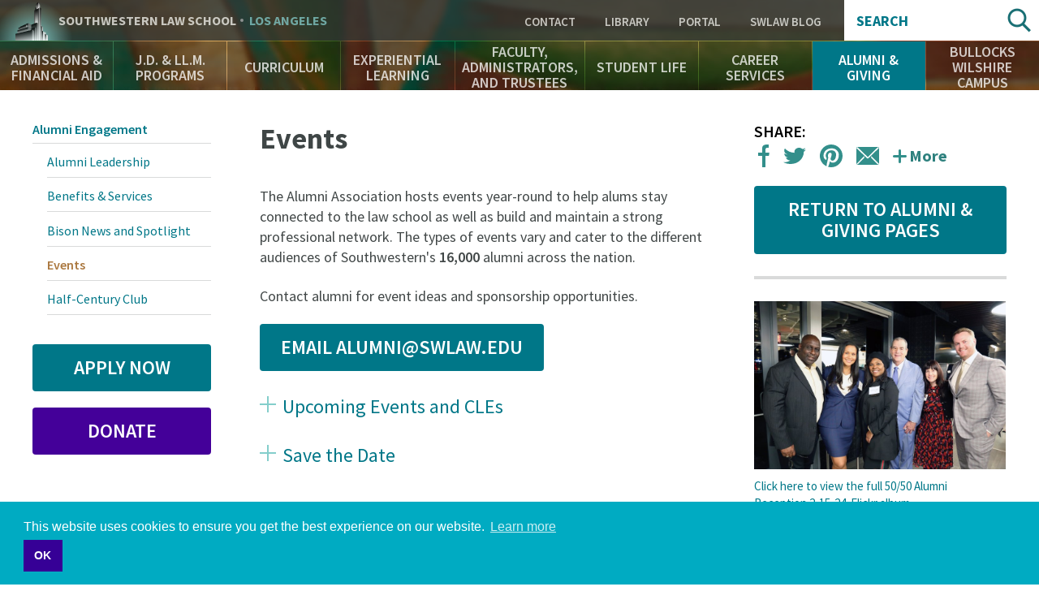

--- FILE ---
content_type: text/html; charset=UTF-8
request_url: https://www.swlaw.edu/alumni-giving/alumni-engagement/events
body_size: 19153
content:
<!DOCTYPE html>
<html lang="en" dir="ltr" prefix="og: https://ogp.me/ns#">
  <head>
    <meta charset="utf-8" />
<script async src="https://www.googletagmanager.com/gtag/js?id=UA-823646-1"></script>
<script>window.dataLayer = window.dataLayer || [];function gtag(){dataLayer.push(arguments)};gtag("js", new Date());gtag("set", "developer_id.dMDhkMT", true);gtag("config", "UA-823646-1", {"groups":"default","cookie_domain":"www.swlaw.edu","anonymize_ip":true,"page_placeholder":"PLACEHOLDER_page_path"});</script>
<meta name="geo.placename" content="Los Angeles" />
<meta name="geo.position" content="34.061399;-118.288423" />
<meta name="geo.region" content="US-CA" />
<meta name="icbm" content="34.061399, -118.288423" />
<link rel="canonical" href="https://www.swlaw.edu/alumni-giving/alumni-engagement/events" />
<link rel="shortlink" href="https://www.swlaw.edu/node/23951" />
<meta property="og:site_name" content="Southwestern Law School" />
<meta property="og:url" content="https://www.swlaw.edu/alumni-giving/alumni-engagement/events" />
<meta property="og:title" content="Events" />
<meta property="place:location:latitude" content="34.061399" />
<meta property="place:location:longitude" content="-118.288423" />
<meta property="og:street_address" content="3050 Wilshire Boulevard" />
<meta property="og:locality" content="Los Angeles" />
<meta property="og:region" content="CA" />
<meta property="og:postal_code" content="90010" />
<meta property="og:country_name" content="USA" />
<meta property="og:email" content="213-738-6700" />
<meta property="og:locale" content="en_US" />
<meta name="twitter:card" content="summary_large_image" />
<meta name="twitter:site" content="@southwesternlaw" />
<meta name="twitter:title" content="Events" />
<meta name="twitter:site:id" content="1337760895" />
<meta name="twitter:url" content="https://www.swlaw.edu/alumni-giving/alumni-engagement/events" />
<meta name="Generator" content="Drupal 10 (https://www.drupal.org)" />
<meta name="MobileOptimized" content="width" />
<meta name="HandheldFriendly" content="true" />
<meta name="viewport" content="width=device-width, initial-scale=1.0" />
<script type="application/ld+json">{
    "@context": "https://schema.org",
    "@graph": [
        {
            "@type": "CollegeOrUniversity",
            "@id": "http://www.swlaw.edu",
            "description": "Southwestern Law School is a private, non-profit, ABA-accredited law school in Los Angeles, California. Southwestern is an independent law school with no affiliation to any undergraduate university. It has been an American Bar Association approved law school since 1970. Southwestern offers a wide variety of legal studies for J.D., J.D. Mba, LL.M. Southwestern is recognized as a leader in the study of Media and Entertainment Law.",
            "name": "Southwestern Law School",
            "sameAs": [
                "https://twitter.com/SouthwesternLaw",
                "https://www.linkedin.com/school/23660/",
                "https://plus.google.com/+southwesternlawschool",
                "https://www.facebook.com/southwesternlawschool/",
                "https://www.youtube.com/user/southwesternlaw",
                "https://en.wikipedia.org/wiki/Southwestern_Law_School",
                "https://www.crunchbase.com/organization/southwestern-university-school-of-law#/entity"
            ],
            "url": "https://www.swlaw.edu",
            "telephone": "213-738-6700",
            "image": {
                "@type": "ImageObject",
                "url": "http://www.swlaw.edu/sites/default/files/styles/fullbleed/public/Bullocks%20Wilshire%20bldng%20horiz%2016x9.jpg?itok=OfeHJHFr",
                "width": "1680",
                "height": "840"
            },
            "logo": {
                "@type": "ImageObject",
                "url": "http://lawprofessors.typepad.com/.a/6a00d8341bfae553ef01bb097c3ca0970d-pi",
                "width": "2265",
                "height": "592"
            },
            "address": {
                "@type": "PostalAddress",
                "streetAddress": "Wilshire Boulevard 3050",
                "addressLocality": "Los Angeles",
                "postalCode": "90010",
                "addressCountry": "United States of America"
            }
        }
    ]
}</script>
<meta name="msapplication-config" content="/themes/swlaw/favicons/browserconfig.xml" />
<link rel="icon" href="/themes/swlaw/favicons/favicon.ico" type="image/vnd.microsoft.icon" />
<link rel="apple-touch-icon" sizes="180x180" href="/themes/swlaw/favicons/apple-touch-icon.png" />
<link rel="icon" type="image/png" sizes="32x32" href="/themes/swlaw/favicons/favicon-32x32.png" />
<link rel="icon" type="image/png" sizes="192x192" href="/themes/swlaw/favicons/android-chrome-192x192.png" />
<link rel="icon" type="image/png" sizes="16x16" href="/themes/swlaw/favicons/favicon-16x16.png" />
<link rel="manifest" href="/themes/swlaw/favicons/manifest.json" />
<link rel="mask-icon" color="#ffffff" href="/themes/swlaw/favicons/safari-pinned-tab.svg" />

    <title>Events | Southwestern Law School</title>
    <script>
      /* Web Font Loader v1.6.7 - (c) Adobe Systems, Google. License: Apache 2.0 */
      WebFontConfig={google:{families:["Source+Sans+Pro:400,400i,600,600i,700,700i:latin"]}},function(){var t=document.createElement("script");t.src=("https:"==document.location.protocol?"https":"http")+"://ajax.googleapis.com/ajax/libs/webfont/1/webfont.js",t.type="text/javascript",t.async="true";var e=document.getElementsByTagName("script")[0];e.parentNode.insertBefore(t,e)}();
    </script>
    <link rel="stylesheet" media="all" href="/themes/contrib/stable/css/system/components/ajax-progress.module.css?t5qniw" />
<link rel="stylesheet" media="all" href="/themes/contrib/stable/css/system/components/align.module.css?t5qniw" />
<link rel="stylesheet" media="all" href="/themes/contrib/stable/css/system/components/autocomplete-loading.module.css?t5qniw" />
<link rel="stylesheet" media="all" href="/themes/contrib/stable/css/system/components/fieldgroup.module.css?t5qniw" />
<link rel="stylesheet" media="all" href="/themes/contrib/stable/css/system/components/container-inline.module.css?t5qniw" />
<link rel="stylesheet" media="all" href="/themes/contrib/stable/css/system/components/clearfix.module.css?t5qniw" />
<link rel="stylesheet" media="all" href="/themes/contrib/stable/css/system/components/details.module.css?t5qniw" />
<link rel="stylesheet" media="all" href="/themes/contrib/stable/css/system/components/hidden.module.css?t5qniw" />
<link rel="stylesheet" media="all" href="/themes/contrib/stable/css/system/components/item-list.module.css?t5qniw" />
<link rel="stylesheet" media="all" href="/themes/contrib/stable/css/system/components/js.module.css?t5qniw" />
<link rel="stylesheet" media="all" href="/themes/contrib/stable/css/system/components/nowrap.module.css?t5qniw" />
<link rel="stylesheet" media="all" href="/themes/contrib/stable/css/system/components/position-container.module.css?t5qniw" />
<link rel="stylesheet" media="all" href="/themes/contrib/stable/css/system/components/progress.module.css?t5qniw" />
<link rel="stylesheet" media="all" href="/themes/contrib/stable/css/system/components/reset-appearance.module.css?t5qniw" />
<link rel="stylesheet" media="all" href="/themes/contrib/stable/css/system/components/resize.module.css?t5qniw" />
<link rel="stylesheet" media="all" href="/themes/contrib/stable/css/system/components/sticky-header.module.css?t5qniw" />
<link rel="stylesheet" media="all" href="/themes/contrib/stable/css/system/components/system-status-counter.css?t5qniw" />
<link rel="stylesheet" media="all" href="/themes/contrib/stable/css/system/components/system-status-report-counters.css?t5qniw" />
<link rel="stylesheet" media="all" href="/themes/contrib/stable/css/system/components/system-status-report-general-info.css?t5qniw" />
<link rel="stylesheet" media="all" href="/themes/contrib/stable/css/system/components/tabledrag.module.css?t5qniw" />
<link rel="stylesheet" media="all" href="/themes/contrib/stable/css/system/components/tablesort.module.css?t5qniw" />
<link rel="stylesheet" media="all" href="/themes/contrib/stable/css/system/components/tree-child.module.css?t5qniw" />
<link rel="stylesheet" media="all" href="/themes/contrib/stable/css/filter/filter.caption.css?t5qniw" />
<link rel="stylesheet" media="all" href="/modules/custom/swlaw_frontend/css/font.css?t5qniw" />
<link rel="stylesheet" media="all" href="/modules/contrib/paragraphs/css/paragraphs.unpublished.css?t5qniw" />
<link rel="stylesheet" media="all" href="/themes/contrib/classy/css/components/action-links.css?t5qniw" />
<link rel="stylesheet" media="all" href="/themes/contrib/classy/css/components/breadcrumb.css?t5qniw" />
<link rel="stylesheet" media="all" href="/themes/contrib/classy/css/components/button.css?t5qniw" />
<link rel="stylesheet" media="all" href="/themes/contrib/classy/css/components/collapse-processed.css?t5qniw" />
<link rel="stylesheet" media="all" href="/themes/contrib/classy/css/components/container-inline.css?t5qniw" />
<link rel="stylesheet" media="all" href="/themes/contrib/classy/css/components/details.css?t5qniw" />
<link rel="stylesheet" media="all" href="/themes/contrib/classy/css/components/exposed-filters.css?t5qniw" />
<link rel="stylesheet" media="all" href="/themes/contrib/classy/css/components/field.css?t5qniw" />
<link rel="stylesheet" media="all" href="/themes/contrib/classy/css/components/form.css?t5qniw" />
<link rel="stylesheet" media="all" href="/themes/contrib/classy/css/components/icons.css?t5qniw" />
<link rel="stylesheet" media="all" href="/themes/contrib/classy/css/components/inline-form.css?t5qniw" />
<link rel="stylesheet" media="all" href="/themes/contrib/classy/css/components/item-list.css?t5qniw" />
<link rel="stylesheet" media="all" href="/themes/contrib/classy/css/components/link.css?t5qniw" />
<link rel="stylesheet" media="all" href="/themes/contrib/classy/css/components/links.css?t5qniw" />
<link rel="stylesheet" media="all" href="/themes/contrib/classy/css/components/menu.css?t5qniw" />
<link rel="stylesheet" media="all" href="/themes/contrib/classy/css/components/more-link.css?t5qniw" />
<link rel="stylesheet" media="all" href="/themes/contrib/classy/css/components/pager.css?t5qniw" />
<link rel="stylesheet" media="all" href="/themes/contrib/classy/css/components/tabledrag.css?t5qniw" />
<link rel="stylesheet" media="all" href="/themes/contrib/classy/css/components/tableselect.css?t5qniw" />
<link rel="stylesheet" media="all" href="/themes/contrib/classy/css/components/tablesort.css?t5qniw" />
<link rel="stylesheet" media="all" href="/themes/contrib/classy/css/components/tabs.css?t5qniw" />
<link rel="stylesheet" media="all" href="/themes/contrib/classy/css/components/textarea.css?t5qniw" />
<link rel="stylesheet" media="all" href="/themes/contrib/classy/css/components/ui-dialog.css?t5qniw" />
<link rel="stylesheet" media="all" href="/themes/contrib/classy/css/components/messages.css?t5qniw" />
<link rel="stylesheet" media="all" href="/themes/swlaw/components/jQuery.mmenu/dist/css/jquery.mmenu.all.css?t5qniw" />
<link rel="stylesheet" media="all" href="https://cdnjs.cloudflare.com/ajax/libs/cookieconsent2/3.1.0/cookieconsent.min.css" />
<link rel="stylesheet" media="all" href="https://use.typekit.net/msz3atc.css" />
<link rel="stylesheet" media="all" href="/themes/swlaw/css/swlaw.global.css?t5qniw" />
<link rel="stylesheet" media="all" href="/themes/swlaw/css/swlaw.admin.css?t5qniw" />
<link rel="stylesheet" media="all" href="/themes/swlaw/css/style.css?t5qniw" />

    <script src="/themes/swlaw/js/modernizr.min.js?t5qniw"></script>

    <!-- Google Tag Manager -->
    <script>(function(w,d,s,l,i){w[l]=w[l]||[];w[l].push({'gtm.start':
          new Date().getTime(),event:'gtm.js'});var f=d.getElementsByTagName(s)[0],
        j=d.createElement(s),dl=l!='dataLayer'?'&l='+l:'';j.async=true;j.src=
        'https://www.googletagmanager.com/gtm.js?id='+i+dl;f.parentNode.insertBefore(j,f);
      })(window,document,'script','dataLayer','GTM-P3QMMS6S');</script>
    <!-- End Google Tag Manager -->
  </head>
  <body class="path-node page-node-type-page">
  <!-- Google Tag Manager (noscript) -->
  <!-- End Google Tag Manager (noscript) -->
        <a href="#main-content" class="visually-hidden focusable skip-link">
      Skip to main content
    </a>
    
      <div class="dialog-off-canvas-main-canvas" data-off-canvas-main-canvas>
    <div class="page">

    <div class="region-header" role="banner">
    <div class="region-header-top">

    <div class="region-header-title">
        <div class="site-title">
            <a href="#menu" rel="navigation">Navigation</a>
            <div><a href="/">Southwestern <span class="law-school">Law School</span> <span class="los-angeles">Los Angeles</span></a></div>
        </div>
    </div>

    <div class="region-header-utility">
        <nav role="navigation" aria-labelledby="block-utility-menu" id="block-utility" data-block-plugin-id="menu_block:utility" class="block block-menu navigation menu--utility">
      
  <h2 id="block-utility-menu">Utility</h2>
  

        
    
          <ul class="menu menu--level-1">
    
                <li class="menu-item menu-item--level-1">
        <a href="/contact" data-drupal-link-system-path="contact">Contact </a>
              </li>
                <li class="menu-item menu-item--level-1">
        <a href="/bullocks-wilshire-campus/leigh-h-taylor-law-library" target="" data-drupal-link-system-path="node/1071">Library</a>
              </li>
                <li class="menu-item menu-item--level-1">
        <a href="https://swlaw.edu/portal" class="myswlaw" target="_blank">Portal</a>
              </li>
                <li class="menu-item menu-item--level-1">
        <a href="/swlawblog" target="" data-drupal-link-system-path="swlawblog">SWLAW Blog</a>
              </li>
        </ul>
  


  </nav>

    </div>

    <div class="region-header-search">
       <div class="views-exposed-form block search-block-form" data-drupal-selector="views-exposed-form-acquia-search-search-page-fields" id="block-exposedformacquia-searchsearch-page-fields" data-block-plugin-id="views_exposed_filter_block:acquia_search-search_page_fields">
  <h2>Search</h2>
      <form action="/search" method="get" id="views-exposed-form-acquia-search-search-page-fields" accept-charset="UTF-8">
  <div class="form--inline clearfix">
  <div class="js-form-item form-item js-form-type-textfield form-type-textfield js-form-item-search form-item-search">
      <label for="search--5557">Search</label>
        <input data-drupal-selector="search-5557" type="text" id="search--5557" name="search" value="" size="30" maxlength="128" class="form-text" />

        </div>
<div data-drupal-selector="edit-actions" class="form-actions js-form-wrapper form-wrapper" id="edit-actions"><input data-drupal-selector="edit-submit-acquia-search" type="submit" id="edit-submit-acquia-search" value="Search" class="button js-form-submit form-submit" />
</div>

</div>

</form>

  </div>

    </div>

</div>
    <nav class="region-header-navigation">
        <nav role="navigation" aria-labelledby="block-main-navigation-menu" id="block-main-navigation" data-block-plugin-id="menu_block:main" class="block block-menu navigation menu--main">
      
  <h2 id="block-main-navigation-menu">Main Navigation</h2>
  

        
    
          <ul class="menu menu--level-1">
    
                <li class="menu-item menu-item--expanded menu-item--level-1">
        <a href="/admissions-financial-aid" target="" title="Learn about the Admissions process, application, requirements, tuition and financial aid" data-drupal-link-system-path="node/6">Admissions &amp; Financial Aid</a>
                      
          <section class="menu--flyout">
      <div class="wrapper">
      <div class="container">
      <ul class="menu menu--level-2">
    
                <li class="menu-item menu-item--level-2">
        <a href="/admissions-financial-aid" target="" data-drupal-link-system-path="node/6">Overview</a>
              </li>
                <li class="menu-item menu-item--level-2">
        <a href="/admissions-financial-aid/admissions-jd" title="Everything you need to know to apply to Southwestern Law School." data-drupal-link-system-path="node/91">Admissions - J.D.</a>
              </li>
                <li class="menu-item menu-item--level-2">
        <a href="/AdmissionsEventsCalendar" data-drupal-link-system-path="node/20306">Admissions Events Calendar</a>
              </li>
                <li class="menu-item menu-item--level-2">
        <a href="/admissions-financial-aid/catalogs-brochures" data-drupal-link-system-path="node/226">Catalogs &amp; Brochures</a>
              </li>
                <li class="menu-item menu-item--level-2">
        <a href="/finaid" data-drupal-link-system-path="node/801">Financial Aid</a>
              </li>
                <li class="menu-item menu-item--level-2">
        <a href="/admissions-financial-aid/tuition-fees" data-drupal-link-system-path="node/221">Tuition &amp; Fees</a>
              </li>
                <li class="menu-item menu-item--level-2">
        <a href="/admissions-financial-aid/apply-now" data-drupal-link-system-path="node/1221">Apply Now</a>
              </li>
          </ul>
          </div>
      </div>
      </section>
    
  
              </li>
                <li class="menu-item menu-item--expanded menu-item--level-1">
        <a href="/jd-llm-programs" target="" title="Southwestern offers a variety of 2-, 3- and 4-year J.D. Programs" data-drupal-link-system-path="node/146">J.D. &amp; LL.M. Programs</a>
                      
          <section class="menu--flyout">
      <div class="wrapper">
      <div class="container">
      <ul class="menu menu--level-2">
    
                <li class="menu-item menu-item--level-2">
        <a href="/jd-llm-programs" target="" data-drupal-link-system-path="node/146">Overview</a>
              </li>
                <li class="menu-item menu-item--level-2">
        <a href="/jd-llm-programs/full-time-day-jd" data-drupal-link-system-path="node/311">Full-Time Day J.D.</a>
              </li>
                <li class="menu-item menu-item--level-2">
        <a href="/jd-llm-programs/jdmba" data-drupal-link-system-path="node/331">J.D./M.B.A.</a>
              </li>
                <li class="menu-item menu-item--level-2">
        <a href="/jd-llm-programs/33-bajd" data-drupal-link-system-path="node/341">3+3 B.A./J.D.</a>
              </li>
                <li class="menu-item menu-item--level-2">
        <a href="/jd-llm-programs/general-llm" data-drupal-link-system-path="node/346">General LL.M.</a>
              </li>
                <li class="menu-item menu-item--level-2">
        <a href="/jd-llm-programs/entertainment-media-law-llm" data-drupal-link-system-path="node/351">Entertainment &amp; Media Law LL.M.</a>
              </li>
                <li class="menu-item menu-item--level-2">
        <a href="/Online" data-drupal-link-system-path="node/25016">Online J.D.</a>
              </li>
                <li class="menu-item menu-item--level-2">
        <a href="/jd-llm-programs/part-time-day-jd-pleas" data-drupal-link-system-path="node/321">Part-Time Day J.D. (PLEAS)</a>
              </li>
                <li class="menu-item menu-item--level-2">
        <a href="/SCALE" data-drupal-link-system-path="node/27676">SCALE Two-Year J.D.</a>
              </li>
          </ul>
          </div>
      </div>
      </section>
    
  
              </li>
                <li class="menu-item menu-item--expanded menu-item--level-1">
        <a href="/curriculum" target="" title="Explore Southwestern’s academic offerings" data-drupal-link-system-path="node/171">Curriculum</a>
                      
          <section class="menu--flyout">
      <div class="wrapper">
      <div class="container">
      <ul class="menu menu--level-2">
    
                <li class="menu-item menu-item--level-2">
        <a href="/curriculum" target="" data-drupal-link-system-path="node/171">Overview</a>
              </li>
                <li class="menu-item menu-item--level-2">
        <a href="/curriculum/academic-calendars" data-drupal-link-system-path="node/426">Academic Calendars</a>
              </li>
                <li class="menu-item menu-item--level-2">
        <a href="/curriculum/academic-success" data-drupal-link-system-path="node/421">Academic Success</a>
              </li>
                <li class="menu-item menu-item--level-2">
        <a href="/curriculum/biederman-entertainment-media-law-institute">Biederman Entertainment, Media, and Sports Law Institute</a>
              </li>
                <li class="menu-item menu-item--level-2">
        <a href="/curriculum/laws" data-drupal-link-system-path="node/391">LAWS</a>
              </li>
                <li class="menu-item menu-item--level-2">
        <a href="/curriculum/concentrations-and-customizations" data-drupal-link-system-path="node/406">Concentrations and Customizations</a>
              </li>
                <li class="menu-item menu-item--level-2">
        <a href="/curriculum/courses" target="" data-drupal-link-system-path="curriculum/courses">Course Listings</a>
              </li>
                <li class="menu-item menu-item--level-2">
        <a href="/curriculum/honors-programs" data-drupal-link-system-path="node/411">Honors Programs</a>
              </li>
                <li class="menu-item menu-item--level-2">
        <a href="/curriculum/interdisciplinary-study" data-drupal-link-system-path="node/401">Interdisciplinary Study</a>
              </li>
                <li class="menu-item menu-item--level-2">
        <a href="/curriculum/law-review-journals" data-drupal-link-system-path="node/516">Law Review &amp; Journals</a>
              </li>
                <li class="menu-item menu-item--level-2">
        <a href="/curriculum/learning-outcomes" data-drupal-link-system-path="node/386">Learning Outcomes</a>
              </li>
                <li class="menu-item menu-item--level-2">
        <a href="/curriculum/registrars-office" data-drupal-link-system-path="node/431">Registrar’s Office</a>
              </li>
                <li class="menu-item menu-item--level-2">
        <a href="/curriculum/study-abroad-summer-session" data-drupal-link-system-path="node/416">Study Abroad &amp; Summer Session</a>
              </li>
                <li class="menu-item menu-item--level-2">
        <a href="/curriculum/upper-division-highlights" data-drupal-link-system-path="node/396">Upper-Division Highlights</a>
              </li>
                <li class="menu-item menu-item--level-2">
        <a href="https://www.swlaw.edu/Zschool">Professional Education Certificate Programs</a>
              </li>
          </ul>
          </div>
      </div>
      </section>
    
  
              </li>
                <li class="menu-item menu-item--expanded menu-item--level-1">
        <a href="/experiential-learning" target="" title="Ways to take your skills out into the world as a law student" data-drupal-link-system-path="node/176">Experiential Learning</a>
                      
          <section class="menu--flyout">
      <div class="wrapper">
      <div class="container">
      <ul class="menu menu--level-2">
    
                <li class="menu-item menu-item--level-2">
        <a href="/experiential-learning" target="" data-drupal-link-system-path="node/176">Overview</a>
              </li>
                <li class="menu-item menu-item--level-2">
        <a href="/experiential-learning/externship-program" data-drupal-link-system-path="node/591">Externship Program</a>
              </li>
                <li class="menu-item menu-item--level-2">
        <a href="/experiential-learning/clinical-programs" data-drupal-link-system-path="node/596">Clinical Programs</a>
              </li>
                <li class="menu-item menu-item--level-2">
        <a href="/experiential-learning/practicum-programs" data-drupal-link-system-path="node/601">Practicum Programs</a>
              </li>
                <li class="menu-item menu-item--level-2">
        <a href="/experiential-learning/public-service-programs" data-drupal-link-system-path="node/606">Public Service Programs</a>
              </li>
          </ul>
          </div>
      </div>
      </section>
    
  
              </li>
                <li class="menu-item menu-item--expanded menu-item--level-1">
        <a href="/faculty-administrators-and-trustees" title="Find out about Southwestern’s inspiring and approachable professors" data-drupal-link-system-path="node/36">Faculty, Administrators, and Trustees</a>
                      
          <section class="menu--flyout">
      <div class="wrapper">
      <div class="container">
      <ul class="menu menu--level-2">
    
                <li class="menu-item menu-item--level-2">
        <a href="/faculty-administrators-and-trustees" target="" data-drupal-link-system-path="node/36">Overview</a>
              </li>
                <li class="menu-item menu-item--level-2">
        <a href="/faculty/adjunct" target="" data-drupal-link-system-path="faculty/adjunct">Adjunct Faculty</a>
              </li>
                <li class="menu-item menu-item--level-2">
        <a href="/faculty-administrators-and-trustees/administrators" data-drupal-link-system-path="node/821">Administrators</a>
              </li>
                <li class="menu-item menu-item--level-2">
        <a href="/faculty-administrators-and-trustees/board-trustees" data-drupal-link-system-path="node/826">Board of Trustees</a>
              </li>
                <li class="menu-item menu-item--level-2">
        <a href="/faculty-administrators-and-trustees/emeriti-faculty" target="" data-drupal-link-system-path="node/3941">Emeriti Faculty</a>
              </li>
                <li class="menu-item menu-item--level-2">
        <a href="/faculty/full-time" data-drupal-link-system-path="faculty/full-time">Faculty</a>
              </li>
                <li class="menu-item menu-item--level-2">
        <a href="/EmeritiStaff" data-drupal-link-system-path="node/21951">Emeriti Staff</a>
              </li>
                <li class="menu-item menu-item--level-2">
        <a href="/faculty-administrators-and-trustees/honorary-doctor-laws-degree-recipients" data-drupal-link-system-path="node/22746">Honorary Doctor of Laws Degree Recipients</a>
              </li>
                <li class="menu-item menu-item--level-2">
        <a href="/InMemoriam" data-drupal-link-system-path="node/21956">In Memoriam</a>
              </li>
                <li class="menu-item menu-item--level-2">
        <a href="/faculty-administrators-and-trustees/law-librarians" data-drupal-link-system-path="node/816">Law Librarians</a>
              </li>
                <li class="menu-item menu-item--level-2">
        <a href="/faculty-administrators-and-trustees/special-faculty-appointments" data-drupal-link-system-path="node/27406">Special Faculty Appointments</a>
              </li>
          </ul>
          </div>
      </div>
      </section>
    
  
              </li>
                <li class="menu-item menu-item--expanded menu-item--level-1">
        <a href="/student-life" target="" title="The rich tapestry of student life at Southwestern" data-drupal-link-system-path="node/181">Student Life</a>
                      
          <section class="menu--flyout">
      <div class="wrapper">
      <div class="container">
      <ul class="menu menu--level-2">
    
                <li class="menu-item menu-item--level-2">
        <a href="/student-life" data-drupal-link-system-path="node/181">Overview</a>
              </li>
                <li class="menu-item menu-item--level-2">
        <a href="/curriculum/academic-calendars" target="" data-drupal-link-system-path="node/426">Academic Calendar</a>
              </li>
                <li class="menu-item menu-item--level-2">
        <a href="/student-life/advocacy-programs" target="" data-drupal-link-system-path="node/496">Advocacy Programs</a>
              </li>
                <li class="menu-item menu-item--level-2">
        <a href="/student-life/student-services-office" data-drupal-link-system-path="node/3191">Student Services Office</a>
              </li>
                <li class="menu-item menu-item--level-2">
        <a href="/student-life/events-students" data-drupal-link-system-path="node/866">Events for Students</a>
              </li>
                <li class="menu-item menu-item--level-2">
        <a href="/curriculum/law-review-journals" target="" data-drupal-link-system-path="node/516">Law Review &amp; Journals</a>
              </li>
                <li class="menu-item menu-item--level-2">
        <a href="/student-life/student-organizations" data-drupal-link-system-path="node/846">Student Organizations</a>
              </li>
                <li class="menu-item menu-item--level-2">
        <a href="/student-life/support-network" data-drupal-link-system-path="node/851">Support Network</a>
              </li>
                <li class="menu-item menu-item--level-2">
        <a href="/student-life/student-profiles" target="" data-drupal-link-system-path="student-life/student-profiles">Student Profiles</a>
              </li>
                <li class="menu-item menu-item--level-2">
        <a href="/bullocks-wilshire-campus/student-residences" data-drupal-link-system-path="node/2541">Student Residences</a>
              </li>
                <li class="menu-item menu-item--level-2">
        <a href="/ferpa" data-drupal-link-system-path="node/26586">FERPA</a>
              </li>
          </ul>
          </div>
      </div>
      </section>
    
  
              </li>
                <li class="menu-item menu-item--expanded menu-item--level-1">
        <a href="/career-services" target="" data-drupal-link-system-path="node/15116">Career Services</a>
                      
          <section class="menu--flyout">
      <div class="wrapper">
      <div class="container">
      <ul class="menu menu--level-2">
    
                <li class="menu-item menu-item--level-2">
        <a href="/career-services" target="" data-drupal-link-system-path="node/15116">Overview</a>
              </li>
                <li class="menu-item menu-item--level-2">
        <a href="/career-services/meet-cso-staff" data-drupal-link-system-path="node/20906">Meet the CSO Staff</a>
              </li>
                <li class="menu-item menu-item--level-2">
        <a href="/career-services/students" data-drupal-link-system-path="node/15091">Students</a>
              </li>
                <li class="menu-item menu-item--level-2">
        <a href="/career-services/employers" data-drupal-link-system-path="node/15111">Employers</a>
              </li>
                <li class="menu-item menu-item--level-2">
        <a href="/career-services/alumni" data-drupal-link-system-path="node/15096">Alumni</a>
              </li>
                <li class="menu-item menu-item--level-2">
        <a href="/career-services/symplicity-log" data-drupal-link-system-path="node/20901">Symplicity Log In</a>
              </li>
                <li class="menu-item menu-item--level-2">
        <a href="/career-services/upcoming-events-programs" data-drupal-link-system-path="node/15211">Upcoming Events &amp; Programs</a>
              </li>
                <li class="menu-item menu-item--level-2">
        <a href="https://www.swlaw.edu/consumer-information-aba-required-disclosures/consumer-information-aba-required-disclosures#Employment">Employment Statistics</a>
              </li>
          </ul>
          </div>
      </div>
      </section>
    
  
              </li>
                <li class="menu-item menu-item--expanded menu-item--active-trail menu-item--level-1">
        <a href="https://www.swlaw.edu/alumni-giving">Alumni &amp; Giving</a>
                      
          <section class="menu--flyout">
      <div class="wrapper">
      <div class="container">
      <ul class="menu menu--level-2">
    
                <li class="menu-item menu-item--active-trail menu-item--level-2">
        <a href="/alumni-giving/alumni-engagement" data-drupal-link-system-path="node/186">Alumni Engagement</a>
              </li>
                <li class="menu-item menu-item--level-2">
        <a href="/alumni-giving/support-southwestern" data-drupal-link-system-path="node/876">Support Southwestern</a>
              </li>
                <li class="menu-item menu-item--level-2">
        <a href="/MeetIA" data-drupal-link-system-path="node/23596">Meet the IA Team</a>
              </li>
          </ul>
          </div>
      </div>
      </section>
    
  
              </li>
                <li class="menu-item menu-item--expanded menu-item--level-1">
        <a href="/bullocks-wilshire-campus" data-drupal-link-system-path="node/191">Bullocks Wilshire Campus</a>
                      
          <section class="menu--flyout">
      <div class="wrapper">
      <div class="container">
      <ul class="menu menu--level-2">
    
                <li class="menu-item menu-item--level-2">
        <a href="/bullocks-wilshire-campus" target="" data-drupal-link-system-path="node/191">Overview</a>
              </li>
                <li class="menu-item menu-item--level-2">
        <a href="/bullocks-wilshire-campus/bookstore" data-drupal-link-system-path="node/1051">Bookstore</a>
              </li>
                <li class="menu-item menu-item--level-2">
        <a href="/bullocks-wilshire-campus/bullocks-wilshire-building" target="" data-drupal-link-system-path="node/2576">Bullocks Wilshire Building</a>
              </li>
                <li class="menu-item menu-item--level-2">
        <a href="/bullocks-wilshire-campus/campus-safety-security" data-drupal-link-system-path="node/1061">Campus Safety &amp; Security</a>
              </li>
                <li class="menu-item menu-item--level-2">
        <a href="/bullocks-wilshire-campus/campus-visits" data-drupal-link-system-path="node/1016">Campus Visits</a>
              </li>
                <li class="menu-item menu-item--level-2">
        <a href="/bullocks-wilshire-campus/directions-campus" data-drupal-link-system-path="node/2926">Directions to Campus</a>
              </li>
                <li class="menu-item menu-item--level-2">
        <a href="/bullocks-wilshire-campus/fitness-center" data-drupal-link-system-path="node/1076">Fitness Center</a>
              </li>
                <li class="menu-item menu-item--level-2">
        <a href="/bullocks-wilshire-campus/legal-clinic-office" data-drupal-link-system-path="node/1056">Legal Clinic Office</a>
              </li>
                <li class="menu-item menu-item--level-2">
        <a href="/bullocks-wilshire-campus/local-guide-los-angeles" data-drupal-link-system-path="node/1066">Local Guide to Los Angeles</a>
              </li>
                <li class="menu-item menu-item--level-2">
        <a href="/bullocks-wilshire-campus/student-residences" data-drupal-link-system-path="node/2541">Student Residences</a>
              </li>
                <li class="menu-item menu-item--level-2">
        <a href="/bullocks-wilshire-campus/leigh-h-taylor-law-library" data-drupal-link-system-path="node/1071">Leigh H. Taylor Law Library</a>
              </li>
          </ul>
          </div>
      </div>
      </section>
    
  
              </li>
          </ul>
    
  


  </nav>


</nav>
</div>

    

    <main class="region-primary" role="main">

        <div class="container">

              <div class="region region-admin">
    
<div data-remodal-id="modal">
  <button title="close message" data-remodal-action="close" class="remodal-close"></button>
  <div data-drupal-messages-fallback class="hidden"></div>
</div>



  </div>


            <div class="content-main">

                <a id="main-content" tabindex="-1"></a>

                <div class="content-article">

                        <header class="content-title">
    
    <h1 class="page-title"><span class="field field--name-title field--type-string field--label-hidden">Events</span>
</h1>


</header>



                    <div class="content-body">
                            <div id="block-swlaw-content" data-block-plugin-id="system_main_block" class="block block-system block-system-main-block">
  
    
      <div class="node node--type-page node--view-mode-full ds-1col clearfix">

  

  
  <div class="paragraph paragraph--type-text paragraph--view-mode-default ds-1col clearfix">

  

        <div  class="paragraph paragraph--type-text">
        
            <p>The Alumni Association hosts events year-round to help alums stay connected to the law school as well as build and maintain a strong professional network. The types of events vary and cater to the different audiences of Southwestern's <strong>16,000</strong> alumni across the nation.</p><p>Contact alumni for event ideas and sponsorship opportunities.</p><p><a class="btn btn-primary" href="mailto:alumni@swlaw.edu" title="Email  Alumni@swlaw.edu">email Alumni@swlaw.edu</a></p>
      
  
    </div>



</div>


  

<div class="paragraph paragraph--type-accordion paragraph--view-mode-default ds-1col clearfix">

  

      
            <ol  class="accordion-items">
            <li class="accordion-item">  <div class="paragraph paragraph--type--accordion-item paragraph--view-mode--default">
          
<div  class="accordion-item-title">
      
<span  class="accordion-item-title-text">
      
            <div class="clearfix text-formatted field field--name-field-title field--type-text field--label-hidden field__item">Upcoming Events and CLEs</div>
      
  </span>

  </div>

<div  class="accordion-item-content">
      
<div  class="accordion-item-content-inner">
      
            <div class="clearfix text-formatted field field--name-field-content field--type-text-long field--label-hidden field__item"><img src="/sites/default/files/inline-images/2025%20EventBrite%20Hoco%20Banner%20-%20Haunted%20Homecoming%20%281%29.png" data-entity-uuid="b219b875-30eb-4c77-961b-ac0a081f657e" data-entity-type="file" alt="2025 Haunted Homecoming" width="645" height="323" loading="lazy"><h2>Haunted Homecoming</h2><p>Come for our haunted Gatsby-themed alumni reception in the Louis XVI Room, complete with live music from a jazz band. Enjoy ghost stories in the library, take part in a séance, and explore the haunted house inside the historic Bullocks Wilshire building.</p><p>It’s the perfect chance to reconnect with classmates, catch up with colleagues, and meet today’s Southwestern students, faculty, and staff. We can’t wait to see you there!</p><ul><li>Friday, October 24, 2025</li><li>4:30-8:30 p.m.</li><li><p>Southwestern Law School</p><p><a class="btn btn-primary" href="https://2025HauntedHomecoming.eventbrite.com" title="RSVP to Attend the Haunted Homecoming"><strong>RSVP to Attend the hunted homecoming</strong></a></p></li></ul><hr><img src="/sites/default/files/inline-images/HCC%20EB%20Header%285%29_0.png" data-entity-uuid="05f84713-f862-4f11-bf87-48d353cefd74" data-entity-type="file" alt="Celebrating 50+ Years as Southwestern Law School Alumni, Half-Century Club Inaugural Celebration, Sunday, November 9, 2025, 12:00 to 2:00 p.m." width="2000" height="1000" loading="lazy"><p>&nbsp;</p><h2>Inaugural Half-Century Club Luncheon&nbsp;&nbsp;</h2><p>Each year, Half-Century Club members are recognized and honored during a special induction ceremony. This luncheon is a meaningful gathering to reconnect with classmates, hear from faculty, and honor fellow alumni.&nbsp;</p><ul><li>Sunday, November 9</li><li>12:00 – 2:00 p.m.</li><li>Southwestern Law School</li><li>Tickets are $50 (+online fees)</li></ul><p><strong>Reconnect. Celebrate. Reflect.</strong></p><p><a class="btn btn-primary" href="https://hcc2025.eventbrite.com/" title="Half Century Club Luncheon Registration"><strong>REGISTER NOW</strong></a></p></div>
      
  </div>

  </div>

      </div>
</li>
      <li class="accordion-item">  <div class="paragraph paragraph--type--accordion-item paragraph--view-mode--default">
          
<div  class="accordion-item-title">
      
<span  class="accordion-item-title-text">
      
            <div class="clearfix text-formatted field field--name-field-title field--type-text field--label-hidden field__item">Save the Date</div>
      
  </span>

  </div>

<div  class="accordion-item-content">
      
<div  class="accordion-item-content-inner">
      
            <div class="clearfix text-formatted field field--name-field-content field--type-text-long field--label-hidden field__item"><h2>Annual Judges Reception</h2><ul><li>Tuesday, February 3, 2026</li><li>6:00 - 8:00 p.m.</li><li>Southwestern Law School, Louis Room</li></ul><h2>SIDEBAR</h2><ul><li>Wednesday, March 4, 2026</li><li>12:15 - 1:15 p.m.</li><li>Online, via Zoom</li></ul><h2>50/50 Reception</h2><ul><li>Thursday, March 12, 2026</li><li>6:00 - 9:00 p.m.</li><li>Location, TBD</li></ul><h2>35th Annual Alumni Awards Gala</h2><ul><li>Thursday, May 28, 2026</li><li>6:00-10:30 p.m.</li><li>Location, TBD.</li></ul><p class="text-large"><em>More events coming soon!</em></p></div>
      
  </div>

  </div>

      </div>
</li>
      
      </ol>
  



</div>




</div>


  </div>


                    </div>

                    

                        <aside class="content-sidebar" role="complementary">
        <div id="block-entityviewcontent" data-block-plugin-id="entity_view:node" class="block block--node-sidebar"><div class="paragraph paragraph--type-text paragraph--view-mode-default ds-1col clearfix"><div  class="paragraph paragraph--type-text"><p><a class="btn btn-primary" href="/alumni-giving/alumni-engagement" title="Return to Alumni &amp; Giving Pages">Return to Alumni &amp; Giving Pages</a></p></div></div><div class="paragraph paragraph--type-text paragraph--view-mode-default ds-1col clearfix"><div  class="paragraph paragraph--type-text"><figure role="group" class="caption caption-img align-center"><a data-entity-substitution data-entity-type data-entity-uuid href="https://flic.kr/s/aHBqjBemXo" title="Click here to view the full&nbsp;50/50 Alumni Reception&nbsp;2-15-24 &nbsp;Flickr album."><img alt="Hon. Altus Hudson, Britany Engelman, Lynda Sheridan, Brian Panish, Rachel Gezerseh, and Dan Kramer at 50/50 Reception" data-entity-type="file" data-entity-uuid="6ed8c67b-4a92-4b44-a26a-3f8b403b63ad" src="/sites/default/files/inline-images/53533930165_f620639a98_4k.jpg" width="800" height="533" loading="lazy"></a><figcaption><a href="https://flic.kr/s/aHBqjBemXo">Click here to view the full&nbsp;50/50 Alumni Reception&nbsp;2-15-24 &nbsp;Flickr album.</a></figcaption></figure><figure role="group" class="caption caption-img align-center"><a data-entity-substitution data-entity-type data-entity-uuid href="https://flic.kr/s/aHBqjB92Wc" title="Bar Passers Ceremony 12-1-23 Flickr Album"><img alt="Bar Passers Ceremony 12-1-23" data-entity-type="file" data-entity-uuid="3f9b13e5-4f6e-43d8-8c3e-838ffa800437" src="/sites/default/files/inline-images/53440525403_acac25e7c0_4k.jpg" width="800" height="533" loading="lazy"></a><figcaption><a href="https://flic.kr/s/aHBqjB92Wc">Click here to view the full&nbsp;Bar Passers Ceremony 12-1-23 Flickr album.</a></figcaption></figure><figure role="group" class="caption caption-img align-center"><a data-entity-substitution data-entity-type data-entity-uuid href="https://flic.kr/s/aHBqjB4Qyz" title="Homecoming 2023 Flickr album"><img alt="Alumni Board Members at Homecoming 2023" data-entity-type="file" data-entity-uuid="c1514f27-2d7d-47ec-ad98-8d3a1999da98" src="/sites/default/files/inline-images/53361179650_efdc007f35_4k.jpg" width="800" height="533" loading="lazy"></a><figcaption><a href="https://flic.kr/s/aHBqjB4Qyz">Click here to view the full&nbsp;Homecoming 2023 Flickr album.</a></figcaption></figure><p>&nbsp;</p></div></div></div>
    </aside>


                    <div class="content-share">
    <div class="addthis_toolbox">
    <h2><span>Share:</span></h2>
    <ul>
        <li><a class="addthis_button_facebook"><i class="icon icon-addthis-facebook">facebook</i></a></li>
        <li><a class="addthis_button_twitter"><i class="icon icon-addthis-twitter">twitter</i></a></li>
        <li><a class="addthis_button_pinterest_share"><i class="icon icon-addthis-pinterest">Pinterest</i></a></li>
        <li><a class="addthis_button_email"><i class="icon icon-addthis-email">email</i></a></li>
        <li><a class="addthis_button_expanded"><span>More</span></a></li>
    </ul>
</div>
</div>

                </div>

            </div>

                <div class="content-rail">
        <nav role="navigation" aria-labelledby="block-section-menu" id="block-section" data-block-plugin-id="menu_block:main" class="block block-menu navigation menu--main">
      
  <h2 id="block-section-menu"><a href="/alumni-giving/alumni-engagement" class="menu-item--active-trail" data-drupal-link-system-path="node/186">Alumni Engagement</a></h2>
  

        
    
          <ul class="menu menu--level-1">
    
                <li class="menu-item menu-item--level-1">
        <a href="/alumni-giving/alumni-engagement/alumni-leadership" data-drupal-link-system-path="node/23961">Alumni Leadership</a>
              </li>
                <li class="menu-item menu-item--level-1">
        <a href="/alumni-giving/alumni-engagement/benefits-services" data-drupal-link-system-path="node/23956">Benefits &amp; Services</a>
              </li>
                <li class="menu-item menu-item--level-1 menu-item--collapsed">
        <a href="/alumni-giving/alumni-engagement/bison-news-and-spotlight" data-drupal-link-system-path="node/15621">Bison News and Spotlight</a>
              </li>
                <li class="menu-item menu-item--level-1 menu-item--active-trail menu-item--active">
        <a href="/alumni-giving/alumni-engagement/events" data-drupal-link-system-path="node/23951" class="is-active">Events</a>
              </li>
                <li class="menu-item menu-item--level-1">
        <a href="/HalfCenturyClub" data-drupal-link-system-path="node/27596">Half-Century Club</a>
              </li>
        </ul>
  


  </nav>
<div id="block-applydonate" data-block-plugin-id="swlaw_frontend_applydonate" class="block block-swlaw-frontend block-swlaw-frontend-applydonate">
  
    
          <ul class="list-simple">
            <li><a href="/admissions-financial-aid/apply-now" class="btn btn-block btn-primary">Apply Now</a></li>
                <li><a href="https://www.givecampus.com/ea1ewz" class="btn btn-block btn-secondary" target="_blank">Donate</a></li>
        </ul>


  </div>

    </div>


        </div>
    </main>

    

    <div class="region-interact">
    <div class="container">

        <div class="region-interact-follow">
            <nav role="navigation" aria-labelledby="social-media-links" class="menu--follow">
                <h2 id="social-media-links">Follow Southwestern:</h2>
                <ul class="menu">
                                        <li class="menu-item"><a href="https://www.facebook.com/southwesternlawschool" target="_blank" class="facebook">Facebook</a></li>
                                        <li class="menu-item"><a href="https://twitter.com/SouthwesternLaw" target="_blank" class="twitter">Twitter</a></li>
                                        <li class="menu-item"><a href="https://www.linkedin.com/edu/school?id=17924&amp;trk=tyah&amp;trkInfo=tarId%3A1398971209817%2Ctas%3Asouthwestern%20law%2Cidx%3A1-1-1" target="_blank" class="linkedin">LinkedIn</a></li>
                                        <li class="menu-item"><a href="https://new.livestream.com/SouthwesternLawSchool" target="_blank" class="livestream">Livestream</a></li>
                                        <li class="menu-item"><a href="https://vimeo.com/southwesternlawschool" target="_blank" class="vimeo">Vimeo</a></li>
                                    </ul>
            </nav>
        </div>

        <div class="region-interact-subscribe">
            
        </div>

    </div>
</div>

<footer class="region-footer">
    <div class="container">

        <div class="region-footer-top">

            <div class="region-footer-resources">
                <nav role="navigation" aria-labelledby="block-resources-menu" id="block-resources" data-block-plugin-id="menu_block:resources" class="block block-menu navigation menu--resources">
      
  <h2 id="block-resources-menu">Secondary Navigation</h2>
  

        
    
          <ul class="menu menu--level-1">
    
                <li class="menu-item menu-item--level-1 menu-item--collapsed">
        <a href="https://www.swlaw.edu/aba-and-other-required-disclosures/consumer-information-aba-required-disclosures">Consumer Information (ABA Required Disclosures)</a>
              </li>
                <li class="menu-item menu-item--level-1 menu-item--collapsed">
        <a href="/about-southwestern" target="" data-drupal-link-system-path="node/206">About Southwestern</a>
              </li>
                <li class="menu-item menu-item--level-1">
        <a href="https://www.swlaw.edu/experiential-learning/public-service-programs">Community Services</a>
              </li>
                <li class="menu-item menu-item--level-1">
        <a href="https://outlook.office365.com/" target="_blank">Check SW Email</a>
              </li>
                <li class="menu-item menu-item--level-1">
        <a href="https://selfservice.swlaw.edu/Student/Account/Login?ReturnUrl=/Student" target="_blank">Self-Service</a>
              </li>
                <li class="menu-item menu-item--level-1">
        <a href="https://www.swlaw.edu/bullocks-wilshire-campus/bookstore" title="On-Campus Bookstore is in Westmoreland basement">Campus Bookstore</a>
              </li>
                <li class="menu-item menu-item--level-1">
        <a href="https://southwestern-law-school-shop.fourthwall.com/">The Southwestern Store</a>
              </li>
                <li class="menu-item menu-item--level-1">
        <a href="http://swlaw.instructure.com"> CANVAS (SW Law)</a>
              </li>
                <li class="menu-item menu-item--level-1 menu-item--collapsed">
        <a href="/employment-sw" target="_blank" data-drupal-link-system-path="node/1126">Employment at SW</a>
              </li>
                <li class="menu-item menu-item--level-1">
        <a href="https://www.swlaw.edu/BPPE">BPPE Disclosures and Information</a>
              </li>
                <li class="menu-item menu-item--level-1">
        <a href="https://www.swlaw.edu/aba-and-other-required-disclosures">Other Required Disclosures</a>
              </li>
                <li class="menu-item menu-item--level-1">
        <a href="https://www.swlaw.edu/SWPolicies">Institutional Policies</a>
              </li>
        </ul>
  


  </nav>

            </div>

        </div>

        <div class="region-footer-sitemap">
            <nav role="navigation" aria-labelledby="block-sitemap-menu" id="block-sitemap" data-block-plugin-id="menu_block:main" class="block block-menu navigation menu--main">
      
  <h2 id="block-sitemap-menu">Site Map/Quick Links</h2>
  

        
    
          <ul class="menu menu--level-1">
    
                <li class="menu-item menu-item--level-1 menu-item--expanded">
        <a href="/admissions-financial-aid" target="" title="Learn about the Admissions process, application, requirements, tuition and financial aid" data-drupal-link-system-path="node/6">Admissions &amp; Financial Aid</a>
                      
          <ul class="menu menu--level-2">
    
                <li class="menu-item menu-item--level-2">
        <a href="/admissions-financial-aid" target="" data-drupal-link-system-path="node/6">Overview</a>
              </li>
                <li class="menu-item menu-item--level-2 menu-item--expanded">
        <a href="/admissions-financial-aid/admissions-jd" title="Everything you need to know to apply to Southwestern Law School." data-drupal-link-system-path="node/91">Admissions - J.D.</a>
                      
          <ul class="menu menu--level-3">
    
                <li class="menu-item menu-item--level-3">
        <a href="/admissions-financial-aid/jd-admissions/aba-disclosures">ABA Disclosures</a>
              </li>
                <li class="menu-item menu-item--level-3">
        <a href="/admissions-financial-aid/admissions-jd/application-deadlines" data-drupal-link-system-path="node/261">Application Deadlines</a>
              </li>
                <li class="menu-item menu-item--level-3 menu-item--expanded">
        <a href="/admissions-financial-aid/admissions-jd/application-process-requirements" data-drupal-link-system-path="node/241">Application Process &amp; Requirements</a>
                      
          <ul class="menu menu--level-4">
    
                <li class="menu-item menu-item--level-4">
        <a href="/admissions-financial-aid/admissions-jd/application-process-requirements/pre-legal-education" data-drupal-link-system-path="node/771">Pre-Legal Education</a>
              </li>
                <li class="menu-item menu-item--level-4">
        <a href="/admissions-financial-aid/admissions-jd/application-process-requirements/lsac-lsat-cas" data-drupal-link-system-path="node/781">LSAC, LSAT, &amp; CAS</a>
              </li>
                <li class="menu-item menu-item--level-4">
        <a href="/admissions-financial-aid/admissions-jd/application-process-requirements/application-file" data-drupal-link-system-path="node/776">Application File</a>
              </li>
                <li class="menu-item menu-item--level-4">
        <a href="/admissions-financial-aid/admissions-jd/application-process-requirements/application-fee" data-drupal-link-system-path="node/786">Application Fee</a>
              </li>
                <li class="menu-item menu-item--level-4">
        <a href="/admissions-financial-aid/admissions-jd/application-process-requirements/additional-requirements" data-drupal-link-system-path="node/791">Additional Requirements</a>
              </li>
                <li class="menu-item menu-item--level-4">
        <a href="/admissions-financial-aid/admissions-jd/application-process-requirements/interviews" data-drupal-link-system-path="node/796">Interviews</a>
              </li>
        </ul>
  
              </li>
                <li class="menu-item menu-item--level-3">
        <a href="/admissions-financial-aid/admissions-jd/application-status-check" data-drupal-link-system-path="node/271">Application Status Check</a>
              </li>
                <li class="menu-item menu-item--level-3">
        <a href="/admissions-financial-aid/admissions-jd/international-applicants" data-drupal-link-system-path="node/251">International Applicants</a>
              </li>
                <li class="menu-item menu-item--level-3">
        <a href="/admissions-financial-aid/admissions-jd/prospects-admission" data-drupal-link-system-path="node/266">Prospects for Admission</a>
              </li>
                <li class="menu-item menu-item--level-3">
        <a href="/admissions-financial-aid/admissions-jd/transfer-visiting-students" data-drupal-link-system-path="node/246">Transfer &amp; Visiting Students</a>
              </li>
        </ul>
  
              </li>
                <li class="menu-item menu-item--level-2">
        <a href="/AdmissionsEventsCalendar" data-drupal-link-system-path="node/20306">Admissions Events Calendar</a>
              </li>
                <li class="menu-item menu-item--level-2">
        <a href="/admissions-financial-aid/catalogs-brochures" data-drupal-link-system-path="node/226">Catalogs &amp; Brochures</a>
              </li>
                <li class="menu-item menu-item--level-2 menu-item--expanded">
        <a href="/finaid" data-drupal-link-system-path="node/801">Financial Aid</a>
                      
          <ul class="menu menu--level-3">
    
                <li class="menu-item menu-item--level-3">
        <a href="/admissions-financial-aid/financial-aid/loans" data-drupal-link-system-path="node/291">Loans</a>
              </li>
                <li class="menu-item menu-item--level-3">
        <a href="/admissions-financial-aid/financial-aid/counseling-and-repayment" data-drupal-link-system-path="node/22211">Counseling and Repayment</a>
              </li>
                <li class="menu-item menu-item--level-3 menu-item--expanded">
        <a href="/admissions-financial-aid/financial-aid/scholarships-grants-fellowships" data-drupal-link-system-path="node/296">Scholarships, Grants &amp; Fellowships</a>
                      
          <ul class="menu menu--level-4">
    
                <li class="menu-item menu-item--level-4">
        <a href="/admissions-financial-aid/financial-aid/scholarships-grants-fellowships/fulbright-jose-siderman" data-drupal-link-system-path="node/1906">Fulbright-Jose Siderman Human Rights Fellowship for Argentine Lawyers</a>
              </li>
                <li class="menu-item menu-item--level-4">
        <a href="https://www.swlaw.edu/jd-llm-programs/general-llm/financial-aid">General LL.M. Program Scholarship</a>
              </li>
                <li class="menu-item menu-item--level-4">
        <a href="/admissions-financial-aid/financial-aid/scholarships-grants-fellowships/outside-scholarship" data-drupal-link-system-path="node/1901">Outside Scholarship Opportunities</a>
              </li>
                <li class="menu-item menu-item--level-4">
        <a href="/admissions-financial-aid/financial-aid/scholarships-grants-fellowships/special-scholarships" data-drupal-link-system-path="node/1871">Special Scholarships for Entering J.D. Students</a>
              </li>
        </ul>
  
              </li>
                <li class="menu-item menu-item--level-3">
        <a href="/admissions-financial-aid/financial-aid/federal-work-study" data-drupal-link-system-path="node/301">Federal Work Study</a>
              </li>
                <li class="menu-item menu-item--level-3">
        <a href="/admissions-financial-aid/financial-aid/apply-aid" data-drupal-link-system-path="node/306">Apply for Aid</a>
              </li>
                <li class="menu-item menu-item--level-3">
        <a href="/admissions-financial-aid/financial-aid/verification" data-drupal-link-system-path="node/24186">Verification</a>
              </li>
                <li class="menu-item menu-item--level-3">
        <a href="/admissions-financial-aid/financial-aid/public-service-loan-forgiveness-pslf" data-drupal-link-system-path="node/14466">Public Service Loan Forgiveness (PSLF)</a>
              </li>
        </ul>
  
              </li>
                <li class="menu-item menu-item--level-2 menu-item--expanded">
        <a href="/admissions-financial-aid/tuition-fees" data-drupal-link-system-path="node/221">Tuition &amp; Fees</a>
                      
          <ul class="menu menu--level-3">
    
                <li class="menu-item menu-item--level-3">
        <a href="/admissions-financial-aid/tuition-fees/cost-attendance" data-drupal-link-system-path="node/286">Cost of Attendance</a>
              </li>
        </ul>
  
              </li>
                <li class="menu-item menu-item--level-2">
        <a href="/admissions-financial-aid/apply-now" data-drupal-link-system-path="node/1221">Apply Now</a>
              </li>
        </ul>
  
              </li>
                <li class="menu-item menu-item--level-1 menu-item--expanded">
        <a href="/jd-llm-programs" target="" title="Southwestern offers a variety of 2-, 3- and 4-year J.D. Programs" data-drupal-link-system-path="node/146">J.D. &amp; LL.M. Programs</a>
                      
          <ul class="menu menu--level-2">
    
                <li class="menu-item menu-item--level-2">
        <a href="/jd-llm-programs" target="" data-drupal-link-system-path="node/146">Overview</a>
              </li>
                <li class="menu-item menu-item--level-2">
        <a href="/jd-llm-programs/full-time-day-jd" data-drupal-link-system-path="node/311">Full-Time Day J.D.</a>
              </li>
                <li class="menu-item menu-item--level-2 menu-item--expanded">
        <a href="/jd-llm-programs/jdmba" data-drupal-link-system-path="node/331">J.D./M.B.A.</a>
              </li>
                <li class="menu-item menu-item--level-2 menu-item--expanded">
        <a href="/jd-llm-programs/33-bajd" data-drupal-link-system-path="node/341">3+3 B.A./J.D.</a>
                      
          <ul class="menu menu--level-3">
    
                <li class="menu-item menu-item--level-3">
        <a href="/jd-llm-programs/33-bajd/csun-bajd" data-drupal-link-system-path="node/761">CSUN BA/JD</a>
              </li>
        </ul>
  
              </li>
                <li class="menu-item menu-item--level-2 menu-item--expanded">
        <a href="/jd-llm-programs/general-llm" data-drupal-link-system-path="node/346">General LL.M.</a>
                      
          <ul class="menu menu--level-3">
    
                <li class="menu-item menu-item--level-3">
        <a href="/jd-llm-programs/general-llm/curriculum" data-drupal-link-system-path="node/356">Curriculum</a>
              </li>
                <li class="menu-item menu-item--level-3">
        <a href="/jd-llm-programs/general-llm/financial-aid" data-drupal-link-system-path="node/366">Financial Aid</a>
              </li>
        </ul>
  
              </li>
                <li class="menu-item menu-item--level-2 menu-item--expanded">
        <a href="/jd-llm-programs/entertainment-media-law-llm" data-drupal-link-system-path="node/351">Entertainment &amp; Media Law LL.M.</a>
                      
          <ul class="menu menu--level-3">
    
                <li class="menu-item menu-item--level-3">
        <a href="/jd-llm-programs/entertainment-media-law-llm/application-process" data-drupal-link-system-path="node/376">Application Process</a>
              </li>
                <li class="menu-item menu-item--level-3">
        <a href="/jd-llm-programs/entertainment-media-law-llm/curriculum" data-drupal-link-system-path="node/19496">Curriculum</a>
              </li>
                <li class="menu-item menu-item--level-3">
        <a href="/jd-llm-programs/entertainment-media-law-llm/financial-aid" data-drupal-link-system-path="node/19516">Financial Aid</a>
              </li>
                <li class="menu-item menu-item--level-3">
        <a href="/llm-programs/entertainment-media-law-llm/biederman-entertainment-media-law-institute">Biederman Entertainment &amp; Media Law Institute</a>
              </li>
        </ul>
  
              </li>
                <li class="menu-item menu-item--level-2 menu-item--expanded">
        <a href="/Online" data-drupal-link-system-path="node/25016">Online J.D.</a>
                      
          <ul class="menu menu--level-3">
    
                <li class="menu-item menu-item--level-3">
        <a href="/Online" data-drupal-link-system-path="node/25016">Overview</a>
              </li>
                <li class="menu-item menu-item--level-3">
        <a href="/jd-llm-programs/online-jd/curriculum-glance" data-drupal-link-system-path="node/25011">Curriculum-At-A-Glance</a>
              </li>
                <li class="menu-item menu-item--level-3">
        <a href="/jd-llm-programs/online-jd/faqs" data-drupal-link-system-path="node/25006">FAQs</a>
              </li>
                <li class="menu-item menu-item--level-3">
        <a href="/jd-llm-programs/online-jd/application-details" data-drupal-link-system-path="node/25021">Application Details</a>
              </li>
                <li class="menu-item menu-item--level-3">
        <a href="/jd-llm-programs/online-jd/self-assessment" data-drupal-link-system-path="node/26926">Self-Assessment</a>
              </li>
                <li class="menu-item menu-item--level-3">
        <a href="/jd-llm-programs/online-jd/contact-us" data-drupal-link-system-path="node/25071">Contact Us</a>
              </li>
        </ul>
  
              </li>
                <li class="menu-item menu-item--level-2">
        <a href="/jd-llm-programs/part-time-day-jd-pleas" data-drupal-link-system-path="node/321">Part-Time Day J.D. (PLEAS)</a>
              </li>
                <li class="menu-item menu-item--level-2 menu-item--expanded">
        <a href="/SCALE" data-drupal-link-system-path="node/27676">SCALE Two-Year J.D.</a>
                      
          <ul class="menu menu--level-3">
    
                <li class="menu-item menu-item--level-3">
        <a href="/SCALE" data-drupal-link-system-path="node/27676">Overview</a>
              </li>
                <li class="menu-item menu-item--level-3">
        <a href="/jd-llm-programs/scale/why-scale" data-drupal-link-system-path="node/27681">Why SCALE?</a>
              </li>
                <li class="menu-item menu-item--level-3">
        <a href="/jd-llm-programs/scale-two-year-jd/curriculum" data-drupal-link-system-path="node/27686">Curriculum</a>
              </li>
                <li class="menu-item menu-item--level-3">
        <a href="/jd-llm-programs/scale-two-year-jd/faqs-and-myths" data-drupal-link-system-path="node/27691">FAQs and Myths</a>
              </li>
                <li class="menu-item menu-item--level-3">
        <a href="/jd-llm-programs/scale/application-details" data-drupal-link-system-path="node/27696">Application Details</a>
              </li>
                <li class="menu-item menu-item--level-3">
        <a href="/jd-llm-programs/scale/contact-us" data-drupal-link-system-path="node/27701">Contact Us</a>
              </li>
        </ul>
  
              </li>
        </ul>
  
              </li>
                <li class="menu-item menu-item--level-1 menu-item--expanded">
        <a href="/curriculum" target="" title="Explore Southwestern’s academic offerings" data-drupal-link-system-path="node/171">Curriculum</a>
                      
          <ul class="menu menu--level-2">
    
                <li class="menu-item menu-item--level-2">
        <a href="/curriculum" target="" data-drupal-link-system-path="node/171">Overview</a>
              </li>
                <li class="menu-item menu-item--level-2">
        <a href="/curriculum/academic-calendars" data-drupal-link-system-path="node/426">Academic Calendars</a>
              </li>
                <li class="menu-item menu-item--level-2 menu-item--expanded">
        <a href="/curriculum/academic-success" data-drupal-link-system-path="node/421">Academic Success</a>
                      
          <ul class="menu menu--level-3">
    
                <li class="menu-item menu-item--level-3 menu-item--expanded">
        <a href="/curriculum/academic-success/academic-success-bar-preparation" data-drupal-link-system-path="node/551">Academic Success &amp; Bar Preparation</a>
                      
          <ul class="menu menu--level-4">
    
                <li class="menu-item menu-item--level-4">
        <a href="/curriculum/academic-success/academic-success-bar-preparation/bison-boot-camp" data-drupal-link-system-path="node/19031">Bison Boot Camp</a>
              </li>
        </ul>
  
              </li>
                <li class="menu-item menu-item--level-3">
        <a href="/curriculum/academic-success/deans-fellows" data-drupal-link-system-path="node/566">Dean&#039;s Fellows</a>
              </li>
                <li class="menu-item menu-item--level-3">
        <a href="/FirstGen" data-drupal-link-system-path="node/20426">Southwestern First-Gen Resources</a>
              </li>
                <li class="menu-item menu-item--level-3 menu-item--expanded">
        <a href="/curriculum/academic-success/writing-center" data-drupal-link-system-path="node/556">Writing Center</a>
                      
          <ul class="menu menu--level-4">
    
                <li class="menu-item menu-item--level-4">
        <a href="/curriculum/academic-success/writing-center/introduction-legal-writing" data-drupal-link-system-path="node/3936">Introduction to Legal Writing</a>
              </li>
        </ul>
  
              </li>
        </ul>
  
              </li>
                <li class="menu-item menu-item--level-2">
        <a href="/curriculum/biederman-entertainment-media-law-institute">Biederman Entertainment, Media, and Sports Law Institute</a>
              </li>
                <li class="menu-item menu-item--level-2">
        <a href="/curriculum/laws" data-drupal-link-system-path="node/391">LAWS</a>
              </li>
                <li class="menu-item menu-item--level-2">
        <a href="/curriculum/concentrations-and-customizations" data-drupal-link-system-path="node/406">Concentrations and Customizations</a>
              </li>
                <li class="menu-item menu-item--level-2">
        <a href="/curriculum/courses" target="" data-drupal-link-system-path="curriculum/courses">Course Listings</a>
              </li>
                <li class="menu-item menu-item--level-2 menu-item--expanded">
        <a href="/curriculum/honors-programs" data-drupal-link-system-path="node/411">Honors Programs</a>
                      
          <ul class="menu menu--level-3">
    
                <li class="menu-item menu-item--level-3">
        <a href="/curriculum/honors-programs/moot-court-honors-program" data-drupal-link-system-path="node/501">Moot Court Honors Program</a>
              </li>
                <li class="menu-item menu-item--level-3">
        <a href="/trial-advocacy-honors-program" data-drupal-link-system-path="node/511">Trial Advocacy Honors Program</a>
              </li>
                <li class="menu-item menu-item--level-3">
        <a href="/curriculum/honors-programs/negotiation-honors-program" data-drupal-link-system-path="node/506">Negotiation Honors Program</a>
              </li>
        </ul>
  
              </li>
                <li class="menu-item menu-item--level-2 menu-item--expanded">
        <a href="/curriculum/interdisciplinary-study" data-drupal-link-system-path="node/401">Interdisciplinary Study</a>
              </li>
                <li class="menu-item menu-item--level-2 menu-item--expanded">
        <a href="/curriculum/law-review-journals" data-drupal-link-system-path="node/516">Law Review &amp; Journals</a>
                      
          <ul class="menu menu--level-3">
    
                <li class="menu-item menu-item--level-3">
        <a href="/curriculum/law-review-journals/southwestern-law-review" data-drupal-link-system-path="node/521">Southwestern Law Review</a>
              </li>
                <li class="menu-item menu-item--level-3">
        <a href="/curriculum/law-review-journals/southwestern-journal-international-law" data-drupal-link-system-path="node/526">Southwestern Journal of International Law</a>
              </li>
                <li class="menu-item menu-item--level-3 menu-item--expanded">
        <a href="/curriculum/law-review-journals/journal-international-media-entertainment-law" data-drupal-link-system-path="node/531">Journal of International Media &amp; Entertainment Law</a>
                      
          <ul class="menu menu--level-4">
    
                <li class="menu-item menu-item--level-4">
        <a href="/OfThePress2025" data-drupal-link-system-path="node/27216">&quot;Of the Press&quot;: Revisiting the Rights and  Responsibilities of Journalists on the World Stage</a>
              </li>
                <li class="menu-item menu-item--level-4">
        <a href="/JIMELReimbursement" data-drupal-link-system-path="node/26641">Travel and Lodging Reimbursement Policy</a>
              </li>
                <li class="menu-item menu-item--level-4">
        <a href="/curriculum/law-review-journals/journal-international-media-entertainment-law/submission-guidelines" data-drupal-link-system-path="node/14326">Submission Guidelines</a>
              </li>
        </ul>
  
              </li>
        </ul>
  
              </li>
                <li class="menu-item menu-item--level-2">
        <a href="/curriculum/learning-outcomes" data-drupal-link-system-path="node/386">Learning Outcomes</a>
              </li>
                <li class="menu-item menu-item--level-2">
        <a href="/curriculum/registrars-office" data-drupal-link-system-path="node/431">Registrar’s Office</a>
              </li>
                <li class="menu-item menu-item--level-2 menu-item--expanded">
        <a href="/curriculum/study-abroad-summer-session" data-drupal-link-system-path="node/416">Study Abroad &amp; Summer Session</a>
                      
          <ul class="menu menu--level-3">
    
                <li class="menu-item menu-item--level-3">
        <a href="/curriculum/study-abroad-summer-session/semester-abroad" data-drupal-link-system-path="node/536">Semester Abroad</a>
              </li>
                <li class="menu-item menu-item--level-3">
        <a href="/curriculum/study-abroad-summer-session/summer-abroad" data-drupal-link-system-path="node/541">Summer Abroad</a>
              </li>
                <li class="menu-item menu-item--level-3">
        <a href="/SummerOfferings" data-drupal-link-system-path="node/546">Summer Offerings</a>
              </li>
        </ul>
  
              </li>
                <li class="menu-item menu-item--level-2">
        <a href="/curriculum/upper-division-highlights" data-drupal-link-system-path="node/396">Upper-Division Highlights</a>
              </li>
                <li class="menu-item menu-item--level-2">
        <a href="https://www.swlaw.edu/Zschool">Professional Education Certificate Programs</a>
              </li>
        </ul>
  
              </li>
                <li class="menu-item menu-item--level-1 menu-item--expanded">
        <a href="/experiential-learning" target="" title="Ways to take your skills out into the world as a law student" data-drupal-link-system-path="node/176">Experiential Learning</a>
                      
          <ul class="menu menu--level-2">
    
                <li class="menu-item menu-item--level-2">
        <a href="/experiential-learning" target="" data-drupal-link-system-path="node/176">Overview</a>
              </li>
                <li class="menu-item menu-item--level-2 menu-item--expanded">
        <a href="/experiential-learning/externship-program" data-drupal-link-system-path="node/591">Externship Program</a>
                      
          <ul class="menu menu--level-3">
    
                <li class="menu-item menu-item--level-3">
        <a href="/experiential-learning/externship-program/externship-placements" data-drupal-link-system-path="node/9631">Externship Placements</a>
              </li>
                <li class="menu-item menu-item--level-3">
        <a href="/experiential-learning/externship-program/southern-california-externships-socalex" data-drupal-link-system-path="node/9636">Southern California Externships (SoCalEx)</a>
              </li>
        </ul>
  
              </li>
                <li class="menu-item menu-item--level-2 menu-item--expanded">
        <a href="/experiential-learning/clinical-programs" data-drupal-link-system-path="node/596">Clinical Programs</a>
                      
          <ul class="menu menu--level-3">
    
                <li class="menu-item menu-item--level-3">
        <a href="/appellatelitigationclinic" data-drupal-link-system-path="node/611">Appellate Litigation Clinic</a>
              </li>
                <li class="menu-item menu-item--level-3">
        <a href="/asylumlawclinic" data-drupal-link-system-path="node/26156">Asylum Law Clinic</a>
              </li>
                <li class="menu-item menu-item--level-3">
        <a href="/experiential-learning/clinical-programs/childrens-rights-clinic" data-drupal-link-system-path="node/616">Children&#039;s Rights Clinic</a>
              </li>
                <li class="menu-item menu-item--level-3">
        <a href="/experiential-learning/clinical-programs/community-lawyering-clinic" data-drupal-link-system-path="node/9896">Community Lawyering Clinic</a>
              </li>
                <li class="menu-item menu-item--level-3">
        <a href="/EntClinic" data-drupal-link-system-path="node/621">Entertainment &amp; the Arts Legal Clinic</a>
              </li>
                <li class="menu-item menu-item--level-3">
        <a href="/experiential-learning/clinical-programs/eviction-defense-clinic" data-drupal-link-system-path="node/26221">Eviction Defense Clinic</a>
              </li>
                <li class="menu-item menu-item--level-3">
        <a href="/experiential-learning/clinical-programs/family-law-clinic" data-drupal-link-system-path="node/16521">Family Law Clinic</a>
              </li>
                <li class="menu-item menu-item--level-3">
        <a href="/experiential-learning/clinical-programs/immigration-law-clinic" data-drupal-link-system-path="node/626">Immigration Law Clinic</a>
              </li>
                <li class="menu-item menu-item--level-3">
        <a href="/experiential-learning/clinical-programs/street-law-clinic" data-drupal-link-system-path="node/631">Street Law Clinic</a>
              </li>
        </ul>
  
              </li>
                <li class="menu-item menu-item--level-2 menu-item--expanded">
        <a href="/experiential-learning/practicum-programs" data-drupal-link-system-path="node/601">Practicum Programs</a>
                      
          <ul class="menu menu--level-3">
    
                <li class="menu-item menu-item--level-3">
        <a href="/experiential-learning/practicum-programs/amicus-project-practicum" data-drupal-link-system-path="node/641">Amicus Project Practicum</a>
              </li>
        </ul>
  
              </li>
                <li class="menu-item menu-item--level-2 menu-item--expanded">
        <a href="/experiential-learning/public-service-programs" data-drupal-link-system-path="node/606">Public Service Programs</a>
                      
          <ul class="menu menu--level-3">
    
                <li class="menu-item menu-item--level-3 menu-item--expanded">
        <a href="/experiential-learning/public-service-programs/judge-harry-pregerson-public-service-legacy-programs" data-drupal-link-system-path="node/19351">Judge Harry Pregerson Public Service Legacy Programs</a>
                      
          <ul class="menu menu--level-4">
    
                <li class="menu-item menu-item--level-4">
        <a href="/experiential-learning/public-service-programs/judge-harry-pregerson-public-service-legacy-0" data-drupal-link-system-path="node/24791">JHP Public Service Boot Camp</a>
              </li>
                <li class="menu-item menu-item--level-4">
        <a href="/experiential-learning/public-service-programs/judge-harry-pregerson-public-service-legacy-2" data-drupal-link-system-path="node/24796">JHP Public Service Fellows</a>
              </li>
                <li class="menu-item menu-item--level-4">
        <a href="/experiential-learning/public-service-programs/judge-harry-pregerson-public-service-legacy-1" data-drupal-link-system-path="node/24801">JHP Public Service Alumni Award</a>
              </li>
        </ul>
  
              </li>
                <li class="menu-item menu-item--level-3 menu-item--expanded">
        <a href="/experiential-learning/public-service-programs/public-interest-career-development" data-drupal-link-system-path="node/18256">Public Interest Career Development</a>
                      
          <ul class="menu menu--level-4">
    
                <li class="menu-item menu-item--level-4">
        <a href="/experiential-learning/public-service-programs/public-interest-career-development/public-interest" data-drupal-link-system-path="node/681">Public Interest Law Committee Summer Grant Program</a>
              </li>
        </ul>
  
              </li>
                <li class="menu-item menu-item--level-3">
        <a href="/experiential-learning/public-service-programs/volunteer-opportunities-alumni-and-friends" data-drupal-link-system-path="node/736">Volunteer Opportunities for Alumni and Friends</a>
              </li>
                <li class="menu-item menu-item--level-3">
        <a href="/experiential-learning/public-service-programs/hoover-elementary-school-mock-trial" target="" data-drupal-link-system-path="node/701">Hoover Elementary School Mock Trial</a>
              </li>
        </ul>
  
              </li>
        </ul>
  
              </li>
                <li class="menu-item menu-item--level-1 menu-item--expanded">
        <a href="/faculty-administrators-and-trustees" title="Find out about Southwestern’s inspiring and approachable professors" data-drupal-link-system-path="node/36">Faculty, Administrators, and Trustees</a>
                      
          <ul class="menu menu--level-2">
    
                <li class="menu-item menu-item--level-2">
        <a href="/faculty-administrators-and-trustees" target="" data-drupal-link-system-path="node/36">Overview</a>
              </li>
                <li class="menu-item menu-item--level-2">
        <a href="/faculty/adjunct" target="" data-drupal-link-system-path="faculty/adjunct">Adjunct Faculty</a>
              </li>
                <li class="menu-item menu-item--level-2">
        <a href="/faculty-administrators-and-trustees/administrators" data-drupal-link-system-path="node/821">Administrators</a>
              </li>
                <li class="menu-item menu-item--level-2">
        <a href="/faculty-administrators-and-trustees/board-trustees" data-drupal-link-system-path="node/826">Board of Trustees</a>
              </li>
                <li class="menu-item menu-item--level-2">
        <a href="/faculty-administrators-and-trustees/emeriti-faculty" target="" data-drupal-link-system-path="node/3941">Emeriti Faculty</a>
              </li>
                <li class="menu-item menu-item--level-2">
        <a href="/faculty/full-time" data-drupal-link-system-path="faculty/full-time">Faculty</a>
              </li>
                <li class="menu-item menu-item--level-2">
        <a href="/EmeritiStaff" data-drupal-link-system-path="node/21951">Emeriti Staff</a>
              </li>
                <li class="menu-item menu-item--level-2">
        <a href="/faculty-administrators-and-trustees/honorary-doctor-laws-degree-recipients" data-drupal-link-system-path="node/22746">Honorary Doctor of Laws Degree Recipients</a>
              </li>
                <li class="menu-item menu-item--level-2">
        <a href="/InMemoriam" data-drupal-link-system-path="node/21956">In Memoriam</a>
              </li>
                <li class="menu-item menu-item--level-2">
        <a href="/faculty-administrators-and-trustees/law-librarians" data-drupal-link-system-path="node/816">Law Librarians</a>
              </li>
                <li class="menu-item menu-item--level-2">
        <a href="/faculty-administrators-and-trustees/special-faculty-appointments" data-drupal-link-system-path="node/27406">Special Faculty Appointments</a>
              </li>
        </ul>
  
              </li>
                <li class="menu-item menu-item--level-1 menu-item--expanded">
        <a href="/student-life" target="" title="The rich tapestry of student life at Southwestern" data-drupal-link-system-path="node/181">Student Life</a>
                      
          <ul class="menu menu--level-2">
    
                <li class="menu-item menu-item--level-2">
        <a href="/student-life" data-drupal-link-system-path="node/181">Overview</a>
              </li>
                <li class="menu-item menu-item--level-2">
        <a href="/curriculum/academic-calendars" target="" data-drupal-link-system-path="node/426">Academic Calendar</a>
              </li>
                <li class="menu-item menu-item--level-2">
        <a href="/student-life/advocacy-programs" target="" data-drupal-link-system-path="node/496">Advocacy Programs</a>
              </li>
                <li class="menu-item menu-item--level-2 menu-item--expanded">
        <a href="/student-life/student-services-office" data-drupal-link-system-path="node/3191">Student Services Office</a>
                      
          <ul class="menu menu--level-3">
    
                <li class="menu-item menu-item--level-3">
        <a href="/student-life/student-services-office/accessibility-services" data-drupal-link-system-path="node/3911">Accessibility Services</a>
              </li>
                <li class="menu-item menu-item--level-3">
        <a href="/student-life/student-services-office/diversity-equity-and-inclusion" data-drupal-link-system-path="node/856">Diversity, Equity, and Inclusion</a>
              </li>
                <li class="menu-item menu-item--level-3">
        <a href="/military" data-drupal-link-system-path="node/17446">Military Veteran Students</a>
              </li>
                <li class="menu-item menu-item--level-3 menu-item--expanded">
        <a href="/student-life/student-services-office/title-ix" data-drupal-link-system-path="node/3121">Title IX</a>
                      
          <ul class="menu menu--level-4">
    
                <li class="menu-item menu-item--level-4">
        <a href="/student-life/student-services-office/title-ix/pregnancy-and-related-conditions-policy" data-drupal-link-system-path="node/27471">Pregnancy and Related Conditions Policy</a>
              </li>
        </ul>
  
              </li>
                <li class="menu-item menu-item--level-3">
        <a href="/student-life/student-services-office/title-vi" data-drupal-link-system-path="node/27466">Title VI</a>
              </li>
        </ul>
  
              </li>
                <li class="menu-item menu-item--level-2 menu-item--expanded">
        <a href="/student-life/events-students" data-drupal-link-system-path="node/866">Events for Students</a>
                      
          <ul class="menu menu--level-3">
    
                <li class="menu-item menu-item--level-3">
        <a href="/student-life/events-students/commencement" data-drupal-link-system-path="node/3201">Commencement</a>
              </li>
                <li class="menu-item menu-item--level-3">
        <a href="/student-life/events-students/orientation" data-drupal-link-system-path="node/3196">Orientation</a>
              </li>
        </ul>
  
              </li>
                <li class="menu-item menu-item--level-2">
        <a href="/curriculum/law-review-journals" target="" data-drupal-link-system-path="node/516">Law Review &amp; Journals</a>
              </li>
                <li class="menu-item menu-item--level-2">
        <a href="/student-life/student-organizations" data-drupal-link-system-path="node/846">Student Organizations</a>
              </li>
                <li class="menu-item menu-item--level-2 menu-item--expanded">
        <a href="/student-life/support-network" data-drupal-link-system-path="node/851">Support Network</a>
                      
          <ul class="menu menu--level-3">
    
                <li class="menu-item menu-item--level-3">
        <a href="/student-life/support-network/peer-mentors" data-drupal-link-system-path="node/3186">Peer Mentors</a>
              </li>
                <li class="menu-item menu-item--level-3">
        <a href="/curriculum/academic-success/deans-fellows" target="" data-drupal-link-system-path="node/566">Dean&#039;s Fellows</a>
              </li>
                <li class="menu-item menu-item--level-3">
        <a href="/BisonWellnessProject" data-drupal-link-system-path="node/3206">Bison Wellness Project</a>
              </li>
        </ul>
  
              </li>
                <li class="menu-item menu-item--level-2">
        <a href="/student-life/student-profiles" target="" data-drupal-link-system-path="student-life/student-profiles">Student Profiles</a>
              </li>
                <li class="menu-item menu-item--level-2">
        <a href="/bullocks-wilshire-campus/student-residences" data-drupal-link-system-path="node/2541">Student Residences</a>
              </li>
                <li class="menu-item menu-item--level-2">
        <a href="/ferpa" data-drupal-link-system-path="node/26586">FERPA</a>
              </li>
        </ul>
  
              </li>
                <li class="menu-item menu-item--level-1 menu-item--expanded">
        <a href="/career-services" target="" data-drupal-link-system-path="node/15116">Career Services</a>
                      
          <ul class="menu menu--level-2">
    
                <li class="menu-item menu-item--level-2">
        <a href="/career-services" target="" data-drupal-link-system-path="node/15116">Overview</a>
              </li>
                <li class="menu-item menu-item--level-2">
        <a href="/career-services/meet-cso-staff" data-drupal-link-system-path="node/20906">Meet the CSO Staff</a>
              </li>
                <li class="menu-item menu-item--level-2">
        <a href="/career-services/students" data-drupal-link-system-path="node/15091">Students</a>
              </li>
                <li class="menu-item menu-item--level-2">
        <a href="/career-services/employers" data-drupal-link-system-path="node/15111">Employers</a>
              </li>
                <li class="menu-item menu-item--level-2">
        <a href="/career-services/alumni" data-drupal-link-system-path="node/15096">Alumni</a>
              </li>
                <li class="menu-item menu-item--level-2">
        <a href="/career-services/symplicity-log" data-drupal-link-system-path="node/20901">Symplicity Log In</a>
              </li>
                <li class="menu-item menu-item--level-2">
        <a href="/career-services/upcoming-events-programs" data-drupal-link-system-path="node/15211">Upcoming Events &amp; Programs</a>
              </li>
                <li class="menu-item menu-item--level-2">
        <a href="https://www.swlaw.edu/consumer-information-aba-required-disclosures/consumer-information-aba-required-disclosures#Employment">Employment Statistics</a>
              </li>
        </ul>
  
              </li>
                <li class="menu-item menu-item--level-1 menu-item--expanded menu-item--active-trail">
        <a href="https://www.swlaw.edu/alumni-giving">Alumni &amp; Giving</a>
                      
          <ul class="menu menu--level-2">
    
                <li class="menu-item menu-item--level-2 menu-item--expanded menu-item--active-trail">
        <a href="/alumni-giving/alumni-engagement" data-drupal-link-system-path="node/186">Alumni Engagement</a>
                      
          <ul class="menu menu--level-3">
    
                <li class="menu-item menu-item--level-3">
        <a href="/alumni-giving/alumni-engagement/alumni-leadership" data-drupal-link-system-path="node/23961">Alumni Leadership</a>
              </li>
                <li class="menu-item menu-item--level-3">
        <a href="/alumni-giving/alumni-engagement/benefits-services" data-drupal-link-system-path="node/23956">Benefits &amp; Services</a>
              </li>
                <li class="menu-item menu-item--level-3 menu-item--expanded">
        <a href="/alumni-giving/alumni-engagement/bison-news-and-spotlight" data-drupal-link-system-path="node/15621">Bison News and Spotlight</a>
                      
          <ul class="menu menu--level-4">
    
                <li class="menu-item menu-item--level-4">
        <a href="/alumni-giving/overview/bison-news-and-spotlight/alumni-profiles" target="" data-drupal-link-system-path="alumni-giving/overview/bison-news-and-spotlight/alumni-profiles">Alumni Profiles</a>
              </li>
                <li class="menu-item menu-item--level-4 menu-item--expanded">
        <a href="/alumni-giving/alumni-engagement/bison-news-and-spotlight/trailblazers" data-drupal-link-system-path="node/886">Trailblazers</a>
                      
          <ul class="menu menu--level-5">
    
                <li class="menu-item menu-item--level-5">
        <a href="/alumni-giving/alumni/trailblazers/betty-trier-berry-1915" data-drupal-link-system-path="node/3001">Betty Trier Berry 1915</a>
              </li>
                <li class="menu-item menu-item--level-5">
        <a href="/alumni-giving/alumni/trailblazers/rosalind-goodrich-bates-1926" data-drupal-link-system-path="node/3006">Rosalind Goodrich Bates 1926</a>
              </li>
                <li class="menu-item menu-item--level-5">
        <a href="/alumni-giving/alumni/trailblazers/vaino-spencer-52" data-drupal-link-system-path="node/2986">Vaino Spencer &#039;52</a>
              </li>
                <li class="menu-item menu-item--level-5">
        <a href="/alumni-giving/alumni/trailblazers/arleigh-m-woods-53" data-drupal-link-system-path="node/13796">Arleigh M. Woods &#039;53</a>
              </li>
                <li class="menu-item menu-item--level-5 menu-item--expanded">
        <a href="/alumni-giving/alumni/trailblazers/tom-bradley-56" data-drupal-link-system-path="node/9801">Tom Bradley &#039;56</a>
                      
          <ul class="menu menu--level-6">
    
                <li class="menu-item menu-item--level-6">
        <a href="/alumni/alumni/trailblazers/tom-bradley-56/tom-bradley-art-competition" data-drupal-link-system-path="node/14256">Mayor Tom Bradley Art Competition</a>
              </li>
        </ul>
  
              </li>
                <li class="menu-item menu-item--level-5">
        <a href="/alumni-giving/alumni/trailblazers/julian-c-dixon-67" data-drupal-link-system-path="node/2991">Julian C. Dixon &#039;67</a>
              </li>
                <li class="menu-item menu-item--level-5">
        <a href="/alumni-giving/alumni-engagement/bison-news-and-spotlight/trailblazers/ronald-sw-lew-71" data-drupal-link-system-path="node/2981">Ronald S.W. Lew &#039;71</a>
              </li>
                <li class="menu-item menu-item--level-5">
        <a href="/alumni-giving/alumni/trailblazers/denise-m-ducheny-79" data-drupal-link-system-path="node/2996">Denise M. Ducheny &#039;79</a>
              </li>
                <li class="menu-item menu-item--level-5">
        <a href="/alumni-giving/alumni/trailblazers/matthew-fong-85" data-drupal-link-system-path="node/2976">Matthew Fong &#039;85</a>
              </li>
                <li class="menu-item menu-item--level-5">
        <a href="/alumni-giving/alumni/trailblazers/shala-sabet-85" data-drupal-link-system-path="node/14196">Shala Sabet ‘85</a>
              </li>
        </ul>
  
              </li>
        </ul>
  
              </li>
                <li class="menu-item menu-item--level-3 menu-item--active-trail menu-item--active">
        <a href="/alumni-giving/alumni-engagement/events" data-drupal-link-system-path="node/23951" class="is-active">Events</a>
              </li>
                <li class="menu-item menu-item--level-3">
        <a href="/HalfCenturyClub" data-drupal-link-system-path="node/27596">Half-Century Club</a>
              </li>
        </ul>
  
              </li>
                <li class="menu-item menu-item--level-2 menu-item--expanded">
        <a href="/alumni-giving/support-southwestern" data-drupal-link-system-path="node/876">Support Southwestern</a>
                      
          <ul class="menu menu--level-3">
    
                <li class="menu-item menu-item--level-3">
        <a href="/alumni-giving/support-southwestern/why-give" data-drupal-link-system-path="node/906">Why Give</a>
              </li>
                <li class="menu-item menu-item--level-3 menu-item--expanded">
        <a href="/alumni-giving/support-southwestern/areas-support" data-drupal-link-system-path="node/911">Areas of Support</a>
              </li>
                <li class="menu-item menu-item--level-3">
        <a href="https://giftplanning.swlaw.edu/">Planned Gifts</a>
              </li>
                <li class="menu-item menu-item--level-3">
        <a href="/alumni-giving/support-southwestern/ways-give" data-drupal-link-system-path="node/921">Ways to Give</a>
              </li>
        </ul>
  
              </li>
                <li class="menu-item menu-item--level-2">
        <a href="/MeetIA" data-drupal-link-system-path="node/23596">Meet the IA Team</a>
              </li>
        </ul>
  
              </li>
                <li class="menu-item menu-item--level-1 menu-item--expanded">
        <a href="/bullocks-wilshire-campus" data-drupal-link-system-path="node/191">Bullocks Wilshire Campus</a>
                      
          <ul class="menu menu--level-2">
    
                <li class="menu-item menu-item--level-2">
        <a href="/bullocks-wilshire-campus" target="" data-drupal-link-system-path="node/191">Overview</a>
              </li>
                <li class="menu-item menu-item--level-2">
        <a href="/bullocks-wilshire-campus/bookstore" data-drupal-link-system-path="node/1051">Bookstore</a>
              </li>
                <li class="menu-item menu-item--level-2 menu-item--expanded">
        <a href="/bullocks-wilshire-campus/bullocks-wilshire-building" target="" data-drupal-link-system-path="node/2576">Bullocks Wilshire Building</a>
                      
          <ul class="menu menu--level-3">
    
                <li class="menu-item menu-item--level-3">
        <a href="/bullocks-wilshire-campus/bullocks-wilshire-building" target="" data-drupal-link-system-path="node/2576">Overview</a>
              </li>
                <li class="menu-item menu-item--level-3">
        <a href="/bullocks-wilshire-campus/bullocks-wilshire-building/history-bullocks-wilshire" data-drupal-link-system-path="node/2581">History of Bullocks Wilshire</a>
              </li>
                <li class="menu-item menu-item--level-3 menu-item--expanded">
        <a href="/Archives" data-drupal-link-system-path="node/2586">Archive and Events</a>
                      
          <ul class="menu menu--level-4">
    
                <li class="menu-item menu-item--level-4">
        <a href="/BWOpenHouse" data-drupal-link-system-path="node/24716">Bullocks Wilshire Tea and Tour Tickets</a>
              </li>
        </ul>
  
              </li>
                <li class="menu-item menu-item--level-3">
        <a href="/bullocks-wilshire-campus/bullocks-wilshire-building/room-rentals" data-drupal-link-system-path="node/2591">Room Rentals</a>
              </li>
                <li class="menu-item menu-item--level-3">
        <a href="/bullocks-wilshire-campus/bullocks-wilshire-building/support-bullocks-wilshire" data-drupal-link-system-path="node/2596">Support Bullocks Wilshire</a>
              </li>
        </ul>
  
              </li>
                <li class="menu-item menu-item--level-2 menu-item--expanded">
        <a href="/bullocks-wilshire-campus/campus-safety-security" data-drupal-link-system-path="node/1061">Campus Safety &amp; Security</a>
                      
          <ul class="menu menu--level-3">
    
                <li class="menu-item menu-item--level-3">
        <a href="/bullocks-wilshire-campus/campus-safety-security/emergency-operations-plan" data-drupal-link-system-path="node/2776">Emergency Operations Plan</a>
              </li>
        </ul>
  
              </li>
                <li class="menu-item menu-item--level-2">
        <a href="/bullocks-wilshire-campus/campus-visits" data-drupal-link-system-path="node/1016">Campus Visits</a>
              </li>
                <li class="menu-item menu-item--level-2">
        <a href="/bullocks-wilshire-campus/directions-campus" data-drupal-link-system-path="node/2926">Directions to Campus</a>
              </li>
                <li class="menu-item menu-item--level-2 menu-item--expanded">
        <a href="/bullocks-wilshire-campus/fitness-center" data-drupal-link-system-path="node/1076">Fitness Center</a>
                      
          <ul class="menu menu--level-3">
    
                <li class="menu-item menu-item--level-3">
        <a href="/bullocks-wilshire-campus/fitness-center/amenities" data-drupal-link-system-path="node/2671">Amenities</a>
              </li>
                <li class="menu-item menu-item--level-3">
        <a href="/bullocks-wilshire-campus/fitness-center/rules-and-regulations" data-drupal-link-system-path="node/2676">Rules and Regulations</a>
              </li>
        </ul>
  
              </li>
                <li class="menu-item menu-item--level-2">
        <a href="/bullocks-wilshire-campus/legal-clinic-office" data-drupal-link-system-path="node/1056">Legal Clinic Office</a>
              </li>
                <li class="menu-item menu-item--level-2">
        <a href="/bullocks-wilshire-campus/local-guide-los-angeles" data-drupal-link-system-path="node/1066">Local Guide to Los Angeles</a>
              </li>
                <li class="menu-item menu-item--level-2 menu-item--expanded">
        <a href="/bullocks-wilshire-campus/student-residences" data-drupal-link-system-path="node/2541">Student Residences</a>
                      
          <ul class="menu menu--level-3">
    
                <li class="menu-item menu-item--level-3">
        <a href="/bullocks-wilshire-campus/student-residences" target="" data-drupal-link-system-path="node/2541">Overview</a>
              </li>
                <li class="menu-item menu-item--level-3">
        <a href="/bullocks-wilshire-campus/student-residences/amenities" data-drupal-link-system-path="node/2556">Amenities</a>
              </li>
                <li class="menu-item menu-item--level-3">
        <a href="/bullocks-wilshire-campus/student-residences/unit-options" data-drupal-link-system-path="node/2551">Unit Options</a>
              </li>
                <li class="menu-item menu-item--level-3">
        <a href="/bullocks-wilshire-campus/student-residences/videophoto-gallery" data-drupal-link-system-path="node/15966">Video/Photo Gallery</a>
              </li>
                <li class="menu-item menu-item--level-3">
        <a href="/bullocks-wilshire-campus/student-residences/apply-now" data-drupal-link-system-path="node/2546">Apply Now</a>
              </li>
                <li class="menu-item menu-item--level-3">
        <a href="https://swlaw.residentportal.com/resident_portal/?module=authentication&amp;action=view_login">Current Residents</a>
              </li>
                <li class="menu-item menu-item--level-3">
        <a href="/bullocks-wilshire-campus/student-residences/faqs" data-drupal-link-system-path="node/2571">FAQs</a>
              </li>
                <li class="menu-item menu-item--level-3">
        <a href="/bullocks-wilshire-campus/student-residences/contact-us" data-drupal-link-system-path="node/15961">Contact Us</a>
              </li>
        </ul>
  
              </li>
                <li class="menu-item menu-item--level-2 menu-item--expanded">
        <a href="/bullocks-wilshire-campus/leigh-h-taylor-law-library" data-drupal-link-system-path="node/1071">Leigh H. Taylor Law Library</a>
                      
          <ul class="menu menu--level-3">
    
                <li class="menu-item menu-item--level-3">
        <a href="/bullocks-wilshire-campus/leigh-h-taylor-law-library/library-collections-and-technology" data-drupal-link-system-path="node/3806">Library Collections and Technology</a>
              </li>
                <li class="menu-item menu-item--level-3">
        <a href="/bullocks-wilshire-campus/leigh-h-taylor-law-library/library-policies" data-drupal-link-system-path="node/3811">Library Policies</a>
              </li>
                <li class="menu-item menu-item--level-3">
        <a href="/bullocks-wilshire-campus/leigh-h-taylor-law-library/library-staff" data-drupal-link-system-path="node/3921">Library Staff</a>
              </li>
                <li class="menu-item menu-item--level-3">
        <a href="/bullocks-wilshire-campus/leigh-h-taylor-law-library/research-subject-guides" data-drupal-link-system-path="node/19981">Research &amp; Subject Guides</a>
              </li>
        </ul>
  
              </li>
        </ul>
  
              </li>
        </ul>
  


  </nav>

        </div>

        <div class="region-footer-bottom" role="contentinfo">

          <div class="region-footer-address">
            <div class="swlaw-address" vocab="http://schema.org/" typeof="CollegeOrUniversity">
              <span property="name">Southwestern Law School</span>
              <div property="location" typeof="Place">
                  <div property="address" typeof="PostalAddress">
                    <span property="streetAddress">3050 Wilshire Boulevard</span>
                    <span property="addressLocality">Los Angeles</span>, <span property="addressRegion">CA</span> <span property="postalCode">90010</span>
                    <span property="addressCountry">United States</span>
                  </div>
                  <span property="telephone"><a href="tel:213-738-6700">213-738-6700</a></span><br>
                  <span><a target="_blank" property="hasMap" href="https://goo.gl/maps/oKYyb2mtGcp">Map</a></span>
              </div>
            </div>
          </div>

          <div class="region-footer-terms">
            <nav role="navigation" aria-labelledby="block-terms-menu" id="block-terms" data-block-plugin-id="menu_block:terms" class="block block-menu navigation menu--terms">
      
  <h2 id="block-terms-menu">Terms</h2>
  

        
    
          <ul class="menu menu--level-1">
    
                <li class="menu-item menu-item--level-1">
        <a href="https://www.swlaw.edu/aba-and-other-required-disclosures/consumer-information-aba-required-disclosures">Consumer Information (ABA Required Disclosures)</a>
              </li>
                <li class="menu-item menu-item--level-1">
        <a href="https://www.swlaw.edu/BPPE">BPPE Disclosures</a>
              </li>
                <li class="menu-item menu-item--level-1">
        <a href="/about-southwestern/online-privacy-policy" data-drupal-link-system-path="node/3096">Privacy Policy</a>
              </li>
                <li class="menu-item menu-item--level-1">
        <a href="/about-southwestern/website-terms-use" target="" data-drupal-link-system-path="node/3101">Terms of Use</a>
              </li>
                <li class="menu-item menu-item--level-1">
        <a href="/about-southwestern/copyright-infringement" target="" data-drupal-link-system-path="node/3106">Copyright</a>
              </li>
                <li class="menu-item menu-item--level-1">
        <a href="/about-southwestern/website-accessibility" target="" data-drupal-link-system-path="node/3111">Website Accessibility</a>
              </li>
                <li class="menu-item menu-item--level-1">
        <a href="https://www.swlaw.edu/Policy">Nondiscrimination Policy</a>
              </li>
        </ul>
  


  </nav>

            <p class="copyright">&copy;2026 Southwestern Law School. All rights reserved.</p>
          </div>

          <div class="region-footer-accreditation">
            <div class="footer-accreditation">
              <p><strong>Hours of Operation</strong><br>Monday - Thursday,&nbsp;9 a.m. - 6 p.m.<br>Friday, 9 a.m. - 4 p.m.*<br>*Most offices work remotely on Fridays.</p><p>&nbsp;</p><p>Southwestern Law School is approved by the American Bar Association (Council of the American Bar Association Section of Legal Education and Admissions to the Bar, 321 North Clark Street, Chicago, IL 60654, 312-988-6738) and is a member of the Association of American Law Schools.</p><p>&nbsp;</p><p>Southwestern Law School prohibits discrimination and harassment based on any protected characteristic, including an individual’s race (including hairstyle and hair texture), ethnicity, color, religion, creed, ancestry, national origin, sex, gender, gender identity or expression, reproductive health decision-making, pregnancy (including pregnancy, childbirth, breastfeeding, and medical conditions related to pregnancy, childbirth, or breastfeeding), sex stereotyping (including assumptions about a person’s appearance or behavior, gender roles, gender expression, or gender identity), sexual orientation, parental status, marital status, age, disability (mental or physical), medical condition, citizenship status, military status or service, veteran status, genetic information, or any other classification protected by federal or California law, or any combination of any status protected by law in matters of admissions, employment, housing, or services, or in the educational programs (including retention of students) or activities the Law School operates. Please direct all inquiries regarding Southwestern’s nondiscrimination policies to:</p><p>&nbsp;</p><p>General Counsel<br>3050 Wilshire Boulevard<br>Los Angeles, CA 90010<br>(213) 738–6626</p>
            </div>
          </div>

          <div class="region-footer-stamp">
            <div class="footer-stamp">
              <a href="/">Southwestern Law School Homepage</a>
            </div>
          </div>

        </div>

    </div>
</footer>
<!-- Facebook Pixel Code -->
<script>
  !function(f,b,e,v,n,t,s){if(f.fbq)return;n=f.fbq=function(){n.callMethod?
    n.callMethod.apply(n,arguments):n.queue.push(arguments)};if(!f._fbq)f._fbq=n;
    n.push=n;n.loaded=!0;n.version='2.0';n.queue=[];t=b.createElement(e);t.async=!0;
    t.src=v;s=b.getElementsByTagName(e)[0];s.parentNode.insertBefore(t,s)}(window,
    document,'script','https://connect.facebook.net/en_US/fbevents.js');
  // Insert Your Facebook Pixel ID below.
  fbq('init', '2096470560587411');
  fbq('track', 'PageView');
</script>
<!-- Insert Your Facebook Pixel ID below. -->
<noscript><img height="1" width="1" style="display:none" src="https://www.facebook.com/tr?id=2096470560587411&ev=PageView&noscript=1"/></noscript>
<!-- End Facebook Pixel Code -->

</div>

  </div>

    
    <script type="application/json" data-drupal-selector="drupal-settings-json">{"path":{"baseUrl":"\/","pathPrefix":"","currentPath":"node\/23951","currentPathIsAdmin":false,"isFront":false,"currentLanguage":"en"},"pluralDelimiter":"\u0003","suppressDeprecationErrors":true,"google_analytics":{"account":"UA-823646-1","trackOutbound":true,"trackMailto":true,"trackTel":true,"trackDownload":true,"trackDownloadExtensions":"7z|aac|arc|arj|asf|asx|avi|bin|csv|doc(x|m)?|dot(x|m)?|exe|flv|gif|gz|gzip|hqx|jar|jpe?g|js|mp(2|3|4|e?g)|mov(ie)?|msi|msp|pdf|phps|png|ppt(x|m)?|pot(x|m)?|pps(x|m)?|ppam|sld(x|m)?|thmx|qtm?|ra(m|r)?|sea|sit|tar|tgz|torrent|txt|wav|wma|wmv|wpd|xls(x|m|b)?|xlt(x|m)|xlam|xml|z|zip"},"field_group":{"html_element":{"mode":"default","context":"view","settings":{"classes":"accordion-item-title-text","show_empty_fields":false,"id":"","element":"span","show_label":false,"label_element":"h3","label_element_classes":"","attributes":"","effect":"none","speed":"fast"}}},"ajaxTrustedUrl":{"\/search":true},"ajax":[],"user":{"uid":0,"permissionsHash":"57a2f5b109a9c57eec73c029a0c0d181e3e12b211c9dcb825806748c2d620004"}}</script>
<script src="/core/assets/vendor/jquery/jquery.min.js?v=3.7.1"></script>
<script src="/themes/swlaw/components/enquire/dist/enquire.min.js?v=2.1.2"></script>
<script src="/core/misc/drupalSettingsLoader.js?v=10.2.6"></script>
<script src="/core/misc/drupal.js?v=10.2.6"></script>
<script src="/core/misc/drupal.init.js?v=10.2.6"></script>
<script src="/themes/swlaw/components/jQuery.mmenu/dist/js/jquery.mmenu.all.min.js?t5qniw"></script>
<script src="/modules/contrib/google_analytics/js/google_analytics.js?v=10.2.6"></script>
<script src="/themes/swlaw/components/menuaim/jquery.menu-aim.js?t5qniw"></script>
<script src="/themes/swlaw/js/header/mmenu.js?t5qniw"></script>
<script src="/themes/swlaw/js/header/dropdowns.js?t5qniw"></script>
<script src="/themes/swlaw/js/header/search.js?t5qniw"></script>
<script src="/themes/swlaw/js/interact/subscribe.js?t5qniw"></script>
<script src="/themes/swlaw/js/footer/sitemap.js?t5qniw"></script>
<script src="/themes/swlaw/js/footer/eu_cookie.js?t5qniw"></script>
<script src="/themes/swlaw/js/footer/intercom.js?t5qniw"></script>
<script src="/themes/swlaw/js/content/search-encore.js?t5qniw"></script>
<script src="/themes/swlaw/js/content/wcag.js?t5qniw"></script>
<script src="https://siteimproveanalytics.com/js/siteanalyze_31844.js" async weight="998"></script>
<script src="https://s7.addthis.com/js/300/addthis_widget.js#domready=1" defer async weight="999"></script>
<script src="https://js.hs-scripts.com/2699706.js" defer async id="hs-script-loader"></script>
<script src="/themes/swlaw/js/content/accordion.js?t5qniw"></script>
<script src="https://www.googletagmanager.com/gtag/js?id=AW-967261922" defer async id="gtm-script-loader"></script>
<script src="/themes/swlaw/js/gtm/gtm.js?t5qniw"></script>

  </body>
</html>


--- FILE ---
content_type: application/javascript
request_url: https://www.swlaw.edu/themes/swlaw/js/content/accordion.js?t5qniw
body_size: 72
content:
(function($) {
    $('.accordion-item-title-text').attr("tabindex","0");

    $('.accordion-item-title-text').on('click.accordion', function() {
        $(this).parents('.accordion-item')
               .toggleClass('is-open')
               .find('.accordion-item-content')
               .slideToggle();
    });
    $('.accordion-item-title-text').keypress(function(e) {
        if(e.keyCode == 32 || e.keyCode == 13) {
            $(this).parents('.accordion-item')
               .toggleClass('is-open')
               .find('.accordion-item-content')
               .slideToggle();
        }
    });


})(jQuery);
